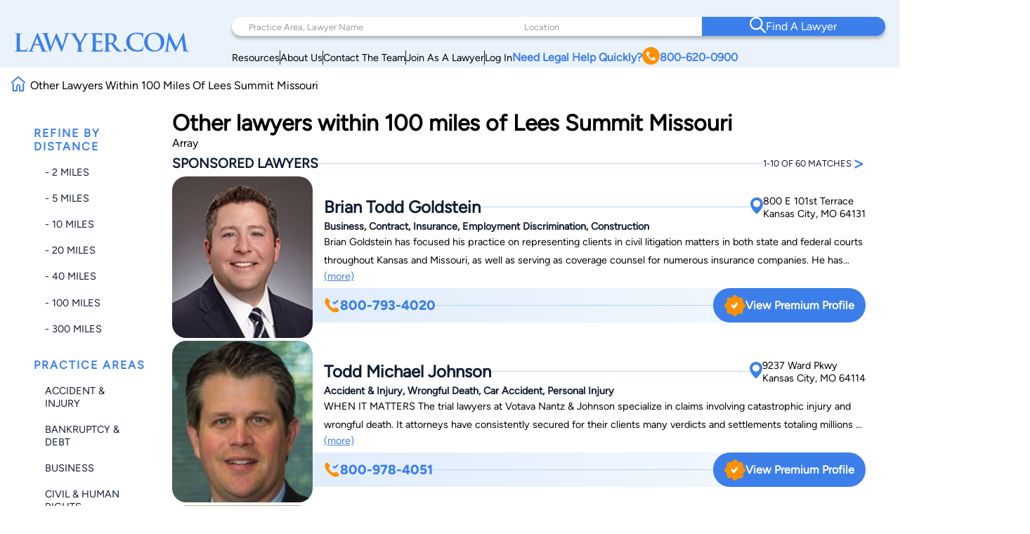

--- FILE ---
content_type: text/html; charset=UTF-8
request_url: https://www.lawyer.com/search_lawyer.php?qx=Hoyt&country=US&state=MO&ml=100&lc=Lees+Summit&sb=distance&cat=960000
body_size: 136103
content:
<!DOCTYPE html>
<html lang="en">

<head>
    <meta charset="utf-8">
    <meta http-equiv="x-ua-compatible" content="ie=edge">
            <meta name="robots" content="noindex, follow">
    
    <!-- Canonical Link -->
    <link rel="canonical" href="https://www.lawyer.com/search_lawyer.php"> 
    <link rel="icon" href="/img/assets/favicon.svg" type="image/svg+xml">
    <link rel="apple-touch-icon" sizes="180x180" href="/img/assets/favicon.svg">
    <link rel="icon" type="image/png" sizes="32x32" href="/img/assets/favicon.svg">
    <link rel="icon" type="image/png" sizes="16x16" href="/img/assets/favicon.svg">
    <title>Other  lawyers within 100 miles of Lees Summit Missouri</title>
    <meta name="viewport" content="width=device-width, initial-scale=1, maximum-scale=1, user-scalable=no">
    <meta name="description" content="Other  lawyers within 100 miles of Lees Summit Missouri" />
    <meta name="keywords" content="Other,lawyers,within,100,miles,of,Lees,Summit,Missouri" />
    <meta name="referrer" content="origin" />
    <meta name="copyright" content="Copyright 2008-2026, Lawyer.com" />
    <!-- Google Tag Manager -->
        <script>(function(w,d,s,l,i){w[l]=w[l]||[];w[l].push({'gtm.start':
        new Date().getTime(),event:'gtm.js'});var f=d.getElementsByTagName(s)[0],
        j=d.createElement(s),dl=l!='dataLayer'?'&l='+l:'';j.async=true;j.src=
        'https://www.googletagmanager.com/gtm.js?id='+i+dl;f.parentNode.insertBefore(j,f);
        })(window,document,'script','dataLayer','GTM-PJSDSKMX');</script>
    <!-- End Google Tag Manager -->
    <link rel="stylesheet" href="/rebrand/twocol.css" />
            <meta name="google-site-verification" content="2_qGwhCPikNxlx8TLXVN9wgHtpk4IfQjXbWYVChPJWI" />
    <meta name="msvalidate.01" content="A8BA1FF778E7168D631A06B994163291" />
        <!-- <link rel="stylesheet" href="/css/shell.css" /> -->
                <script src="https://www.google.com/recaptcha/api.js?render=6LeCCcUqAAAAAJmQ_DbXR_ln5TRz0TwyvrSF5ROA"></script>
    </head>

<body id="simplehomepage">
    <!-- Google Tag Manager (noscript) -->
    <noscript><iframe src="https://www.googletagmanager.com/ns.html?id=GTM-PJSDSKMX"
            height="0" width="0" style="display:none;visibility:hidden"></iframe></noscript>
    <!-- End Google Tag Manager (noscript) -->
    <div id="page-wrapper" class="page-wrapper">

        
<header>
    <div class="logo-container">
        <div class="logo">
            <a href="/">
                <img src="/img/assets/newlogo.svg" alt="Lawyer Logo">
            </a>
        </div>
    </div>
    <nav>
        <!-- Desktop Navigation -->
        <div class="nav container">
            <div class="nav-items">
                <div class="nav-search">
                    <div class="search-pa-container input-text-box">
                        <input type="text" placeholder="Practice Area, Lawyer Name">
                        <div class="search-result" id="pares-container">
                            <div id="pares">
                                <h6>Practice Area</h6>
                            </div>
                            <div id="lawyerres">
                                <h6>Lawyers and Firms</h6>
                            </div>
                        </div>
                    </div>
                    <div class="search-location-container input-text-box">
                        <input type="text" placeholder="Location">
                        <div class="search-result" id="locres-container">
                            <div id="locres">
                                <h6>Location</h6>
                            </div>
                        </div>
                    </div>
                    <div class="search-button-container">
                        <button id="nav-adv-search"><span class="logo"><img src="/img/assets/search.svg" alt="Search Button"></span><span>Find A Lawyer<span></button>
                    </div>
                </div>
                <div class="nav-links">
                    <div class="container">
                        <div class="link" id="link5">
                            <p><a href="/vw/resource.php">Resources</a></p>
                        </div>
                        <div class="line"></div>
                        <div class="link" id="link4">
                            <p><a href="https://services.lawyer.com/about" rel="noreferrer nofollow" target="_blank">About Us</a></p>
                        </div>
                        <div class="line"></div>
                        <div class="link" id="link3">
                            <p><a href="https://services.lawyer.com/contact" rel="noreferrer nofollow" target="_blank">Contact The Team</a></p>
                        </div>
                        <div class="line"></div>
                        <div class="link" id="link1">
                            <p><a href="https://services.lawyer.com/" rel="noreferrer nofollow" target="_blank">Join As A Lawyer</a></p>
                        </div>
                        <div class="line"></div>
                        <div class="link" id="link0">
                            <p><a href="/vw/login_normal.php">Log In</a></p>
                        </div>
                        <div class="link" id="link2">
                            <p>
                                <a href="tel:+1800-620-0900">Need Legal Help Quickly?
                                    <span class="phone-logo">
                                        <img src="/img/assets/phone.svg" alt="Phone Call" width="25px" height="25px">
                                    </span>800-620-0900
                                </a>
                            </p>
                        </div>
                    </div>
                </div>
            </div>
        </div>
        <!-- Mobile Navigation -->
        <div class="mobile-nav container">
            <div class="mobile-links">
                <div class="hamburger">
                    <svg width="26" height="26" viewBox="0 0 26 26" xmlns="http://www.w3.org/2000/svg" class="hamburger-icon">
                        <g class="hamburger-lines">
                            <path class="line top" d="M-1.5271 5.65784H26" stroke="#F3F8FE" stroke-width="2.5" stroke-linecap="round" />
                            <path class="line middle" d="M6.5271 13.0009H26" stroke="#F3F8FE" stroke-width="2.5" stroke-linecap="round" />
                            <path class="line bottom" d="M-2.5271 20.3437H26" stroke="#F3F8FE" stroke-width="2.5" stroke-linecap="round" />
                        </g>
                    </svg>
                </div>
                <div class="links">
                    <div class="logo">
                        <a href="/">
                            <img src="/img/assets/newlogowhite.svg" alt="Lawyer Logo">
                        </a>
                    </div>
                    <div class="upper-links">
                        <h1 id="mobile-phone-num">
                            <a href="tel:1-800-620-0900">800-620-0900</a>
                        </h1>
                        <h1 class="mobile-link">
                            <a href="/vw/resource.php">Resources</a>
                        </h1>
                        <h1 class="mobile-link">
                            <a href="/lawyers-by-state.php">Search By State</a>                       
                        </h1>
                        <h1 class="mobile-link">
                            <a href="/lawyers-by-practice-areas.php">Search By Practice Area</a>
                        </h1>
                    </div>
                    <div class="link-divider"></div>
                    <div class="lower-links">
                        <h1 class="mobile-link">
                            <a href="https://services.lawyer.com/" target="_blank">Lawyer Services</a>
                        </h1>
                        <h1 class="mobile-link">
                            <a href="/vw/login_normal.php">Log In</a>
                        </h1>
                        <h1 class="mobile-link">
                            <a href="https://services.lawyer.com/about" rel="noreferrer nofollow" target="_blank">About Us</a>
                        </h1>
                        <h1 class="mobile-link">
                            <a href="https://services.lawyer.com/contact" rel="noreferrer nofollow" target="_blank">Contact The Team</a>
                        </h1>
                    </div>
                </div>
            </div>
        </div>
    </nav>
</header>
<!-- Mobile Referral Form -->

<style>
    @font-face {
        font-family: 'Figtree';
        src: url('/rebrand/fonts/Figtree-Regular.ttf') format('truetype');
        font-weight: normal;
        font-style: normal;
    }

    @font-face {
        font-family: 'Figtree-Italic';
        src: url('/rebrand/fonts/Figtree-Italic.ttf') format('truetype');
        font-weight: normal;
        font-style: italic;
    }

    @font-face {
        font-family: 'Figtree-Black';
        src: url('/rebrand/fonts/Figtree-Black.ttf') format('truetype');
        font-weight: normal;
        font-style: normal;
    }

    @font-face {
        font-family: 'Figtree-BlackItalic';
        src: url('/rebrand/fonts/Figtree-BlackItalic.ttf') format('truetype');
        font-weight: normal;
        font-style: italic;
    }

    @font-face {
        font-family: 'Figtree-Bold';
        src: url('/rebrand/fonts/Figtree-Bold.ttf') format('truetype');
        font-weight: bold;
        font-style: normal;
    }

    @font-face {
        font-family: 'Figtree-BoldItalic';
        src: url('/rebrand/fonts/Figtree-BoldItalic.ttf') format('truetype');
        font-weight: bold;
        font-style: italic;
    }

    @font-face {
        font-family: 'Figtree-ExtraBold';
        src: url('/rebrand/fonts/Figtree-ExtraBold.ttf') format('truetype');
        font-weight: 800;
        font-style: normal;
    }

    @font-face {
        font-family: 'Figtree-ExtraBoldItalic';
        src: url('/rebrand/fonts/Figtree-ExtraBoldItalic.ttf') format('truetype');
        font-weight: 800;
        font-style: italic;
    }

    @font-face {
        font-family: 'Figtree-Light';
        src: url('/rebrand/fonts/Figtree-Light.ttf') format('truetype');
        font-weight: lighter;
        font-style: normal;
    }

    @font-face {
        font-family: 'Figtree-LightItalic';
        src: url('/rebrand/fonts/Figtree-LightItalic.ttf') format('truetype');
        font-weight: lighter;
        font-style: italic;
    }

    @font-face {
        font-family: 'Figtree-Medium';
        src: url('/rebrand/fonts/Figtree-Medium.ttf') format('truetype');
        font-weight: medium;
        font-style: normal;
    }

    @font-face {
        font-family: 'Figtree-MediumItalic';
        src: url('/rebrand/fonts/Figtree-MediumItalic.ttf') format('truetype');
        font-weight: medium;
        font-style: italic;
    }

    @font-face {
        font-family: 'Figtree-SemiBold';
        src: url('/rebrand/fonts/Figtree-SemiBold.ttf') format('truetype');
        font-weight: 600;
        font-style: normal;
    }

    @font-face {
        font-family: 'Figtree-SemiBoldItalic';
        src: url('/rebrand/fonts/Figtree-SemiBoldItalic.ttf') format('truetype');
        font-weight: 600;
        font-style: italic;
    }

    :root {
        --border-radius: 40px;
    }

    body {
        margin: 0;
    }

    header {
        background-color: #EAF2FB;
        display: grid;
        grid-template-columns: 1fr 3fr;
        padding: 16px 35px 16px 35px;
        font-family: 'Figtree', sans-serif;
        position: sticky;
        top: 0;
        z-index: 100;
        transition: box-shadow 0.3s ease;
    }

    a {
        text-decoration: none;
        color: inherit;
    }

    .bold {
        font-weight: 800;
    }

    .logo-container {
        display: flex;
        align-items: center;
        justify-content: flex-start;
    }

    .logo {
        display: block;
    }

    .logo a {
        display: flex;
        align-items: center;
        height: 100%;
    }
    .logo-container .logo img {
        width: 250px;
    }

    .logo-text h1 {
        position: relative;
        line-height: 42px;
        letter-spacing: 1px;
        font-size: 36px;
        color: #3C7FEB;
        font-family: 'Figtree-Light';
        margin: 0;
    }

    .logo-text h1 .orange-underline {
        position: absolute;
        bottom: -15px;
        left: 0;
    }

    .nav {
        width: 800px;
        margin-left: auto;
    }

    .nav-items {
        display: flex;
        flex-direction: column;
    }

    .nav-search {
        display: grid;
        grid-template-columns: 1.5fr 1fr 1fr;
        background-color: white;
        padding-left: 2rem;
        border-radius: var(--border-radius);
        box-shadow: 0px 4px 4px rgba(0, 0, 0, 0.25);
    }

    .nav-search .input-text-box {
        padding-block: 1.7rem;
        position: relative;
    }

    .nav-search .input-text-box input {
        height: 100%;
        border: none;
        outline: none;
        padding: 0 0.5rem;
        font-size: 1rem;
        font-family: 'Figtree', sans-serif;
    }

    .nav-search .input-text-box input::placeholder {
        color: rgba(16, 29, 50, 0.43);
        font-family: 'Figtree', sans-serif;
        font-size: 0.8rem;
        font-weight: 300;
    }

    .nav-search .input-text-box input:focus {
        outline: none;
        border-bottom: 2px solid #3C7FEB;
    }

    .nav-search .input-text-box input:active {
        outline: none;
    }

    .nav-search button {
        width: 100%;
        height: 100%;
        border-radius: 0 var(--border-radius) var(--border-radius) 0;
        border: none;
        background-color: #3C7FEB;
        color: white;
        display: flex;
        align-items: center;
        justify-content: center;
        flex-direction: row;
        gap: 1rem;
        font-family: 'Figtree-Medium', sans-serif;
        font-size: 1.2rem;
        font-weight: 500;
        transition: background-color 0.3s ease;
    }

    .nav-search button:hover {
        cursor: pointer;
        background-color: #101D32;
    }

    .mobile-nav {
        display: none;
    }

    .mobile-nav .mobile-links .links {
        display: none;
    }

    .nav-links {
        margin-right: 2rem;
        margin-top: 0.5rem;
    }

    .nav-links .container {
        display: flex;
        flex-direction: row;
        justify-content: right;
        align-items: center;
        gap: 2rem;
        margin-top: 0.5rem;
    }

    .nav-links .container .link {
        white-space: nowrap;
        font-size: 0.9rem;
    }

    .nav-links .container .line {
        width: 1px;
        height: 20px;
        background-color: #101D32;
    }

    .nav-links .container #link2 {
        color: #3C7FEB;
        font-weight: 700;
    }

    .nav-links .container #link2 a {
        display: flex;
        flex-direction: row;
        align-items: center;
        gap: 0.3rem;
    }

    .nav-links .container #link2 a img {
        filter: brightness(0) saturate(100%) invert(56%) sepia(70%) saturate(2384%) hue-rotate(1deg) brightness(105%) contrast(106%);
    }

    .nav .links a {
        color: #101D32;
        font-weight: 500;
        font-size: 1.2rem;
        line-height: 20px;
    }

    .cta .phone.container {
        display: flex;
        align-items: center;
        gap: 12px;
    }

    .cta .phone.container .phone-text a {
        font-weight: 900;
        font-size: 1.4rem;
        line-height: 20px;
        color: #3C7FEB;
    }

    .cta .form.container #help-btn {
        background-color: #3C7FEB;
        color: #FFFFFF;
        font-weight: 500;
        font-size: 1.2rem;
        line-height: 20px;
        padding: 12px 40px;
        border-radius: 30px;
        border: none;
        cursor: pointer;
    }

    .cta .form.container #help-btn:hover {
        background-color: #101D32;
    }

    .cta .form.container #help-btn:active {
        box-shadow: 0px 9px 6px 3px #000 inset;
    }

    .input-text-box .search-result {
        display: none;
        position: absolute;
        top: 100%;
        background: #FFFFFF;
        border-radius: 0 20px 20px 20px;
        box-shadow: 0px 10px 15px 0px rgba(0, 0, 0, 0.07);
        height: 250px;
        overflow-y: auto;
        z-index: 5;
        padding: 0.5rem 0.5rem 1rem 1rem;
        scrollbar-width: thin;
        scrollbar-color: #3C7FEB #FFFFFF;
        scroll-behavior: smooth;
        /* Remove arrow buttons */
        scrollbar-arrow-color: white;
    }

    .input-text-box .search-result h6 {
        font-weight: 800;
        font-size: 1.2rem;
        line-height: 20px;
        color: #101D32;
        margin: 0 0 0.5rem 0;
    }

    .input-text-box .search-result#pares-container {
        left: -32px;
        right: 0;
        width: 310px;
    }

    .input-text-box .search-result#locres-container {
        left: -10px;
        right: 0;
        width: 227px;
    }

    .input-text-box .search-result .search-item {
        display: flex;
        flex-direction: row;
        align-items: center;
        gap: 0.5rem;
        padding: 8px;
        border-radius: 8px;
        transition: transform 0.2s ease, background-color 0.2s ease;
    }

    .input-text-box .search-result .search-item:hover {
        cursor: pointer;
        background-color: rgba(0, 0, 0, 0.05);
        /* Light gray background */
        transform: scale(1.02);
        /* Slight scaling effect */
    }

    .input-text-box .search-result .search-item:hover img {
        transform: scale(1.1);
        /* Slightly enlarge images */
        transition: transform 0.2s ease-in-out;
    }

    .input-text-box .search-result .search-item.lawfirm {
        margin-bottom: 1rem;
    }

    .input-text-box .search-result .search-item.lawfirm .prem-badge {
        width: fit-content;
        padding: 0.2rem 0.5rem;
        border-radius: 20px;
        position: relative;
    }

    .input-text-box .search-result .search-item.lawfirm .prem-badge img {
        width: 20px;
        height: 20px;
    }

    .input-text-box .search-result .search-item.lawfirm .prem-badge:hover::after {
        content: "Premium Member";
        position: absolute;
        bottom: -6px;
        right: -28px;
        transform: translateX(-50%);
        background-color: #101D32;
        color: white;
        padding: 5px 10px;
        border-radius: 4px;
        font-size: 0.8rem;
        white-space: nowrap;
        margin-bottom: 8px;
        opacity: 0.7;
        pointer-events: none;
        z-index: 100;
    }

    .input-text-box .search-result .search-item.lawfirm>div {
        display: flex;
        flex-direction: column;
        width: 100%;
    }

    .input-text-box .search-result .search-item.lawfirm>div>p {
        margin: 0;
    }

    .input-text-box .search-result .search-item.searchloc {
        flex-direction: column;
        align-items: flex-start;
    }

    .input-text-box .search-result .search-item.practicearea img {
        width: 25px;
        height: 25px;
        object-fit: cover;
        filter: brightness(0) saturate(100%) invert(52%) sepia(99%) saturate(1272%) hue-rotate(360deg) brightness(102%) contrast(105%);
    }

    .input-text-box .search-result .search-item p {
        font-weight: 800;
        font-size: 1rem;
        line-height: 20px;
        color: #3C7FEB;
        margin: 0.5rem 0;
    }

    .input-text-box .search-result .search-item.searchloc p {
        margin: 0;
    }

    .input-text-box .search-result .search-item.searchloc .searchzip {
        font-weight: 500;
        font-size: 0.8rem;
        line-height: 20px;
        color: #56627F;
    }

    .input-text-box .search-result .search-item .lawloc {
        font-weight: 500;
        font-size: 0.8rem;
        color: #56627F;
        margin-left: auto;

    }

    .input-text-box .search-result .search-item.lawfirm img {
        width: 30px;
        height: 30px;
        border-radius: 50%;
        object-fit: cover;
    }

    .mobile-referral-form {
        display: none;
        /* Hidden on desktop by default */
    }

    @media screen and (max-width: 1430px) {

        /* medium screens */
        header {
            padding: 24px 20px 0 20px;
        }

        .nav {
            width: 100%;
        }

        .nav-search {
            padding-left: 1rem;
        }

        .nav-search .input-text-box {
            padding-block: 1.5rem;
        }

        .nav-search .input-text-box input {
            padding: 0 0.5rem;
        }

        .nav-search button {
            font-size: 1rem;
        }

        .nav-links {
            margin-right: 1rem;
        }

        .nav-links .container {
            gap: 1rem;
        }

        .nav-links .container #link2 {
            font-size: 1rem;
        }

        .nav .links a {
            font-size: 1rem;
        }

        .cta .phone.container .phone-text a {
            font-size: 1.2rem;
        }

        .cta .form.container #help-btn {
            font-size: 1rem;
            padding: 10px 30px;
        }

        .input-text-box .search-result#pares-container {
            left: -16px;
        }
    }

    @media screen and (max-width: 1190px) {

        /* Tablets and small screens */
        body {
            overflow-x: clip;
        }
        header {
            grid-template-columns: 1fr 2.5fr;
            padding: 1.5rem 0.5rem;
            align-items: center;
        }

        .logo-container {
            display: flex;
            align-items: center;
        }

        .logo-text {
            left: 23px;
            top: 19px;
        }

        .logo-text h1 {
            font-size: 36px;
            margin: 0;
        }

        .nav {
            display: none;
        }

        /* Hamburger Animation */
        .hamburger {
            cursor: pointer;
            -webkit-tap-highlight-color: transparent;
        }

        .hamburger-icon {
            width: 24px;
            height: 24px;
            transition: transform 0.3s ease;
        }

        .hamburger-lines .line {
            transition: all 0.3s ease;
            transform-origin: center;
        }

        /* When menu is active, rotate the icon slightly */
        .mobile-links.active .hamburger-icon {
            transform: rotate(180deg);
            overflow: initial;
        }

        /* Transform top line to form half of the X */
        .mobile-links.active .line.top {
            transform: translate(0, 7px) rotate(45deg);
        }

        /* Hide middle line */
        .mobile-links.active .line.middle {
            opacity: 0;
        }

        /* Transform bottom line to form other half of the X */
        .mobile-links.active .line.bottom {
            transform: translate(0, -5px) rotate(-45deg);
        }

        .mobile-nav {
            display: block;
        }

        .mobile-nav .mobile-links {
            background: #3C7FEB;
            padding: 0.5rem;
            border-radius: 10px;
            position: relative;
            width: 42px;
            height: 42px;
            margin-left: auto;
            cursor: pointer;
            display: grid;
            place-items: center;
        }

        .mobile-nav .mobile-links .hamburger {
            justify-content: end;
            position: relative;
            z-index: 2001;
            height: 26px;
            width: 26px;
        }

        .mobile-nav .mobile-links .hamburger:hover {
            cursor: pointer;
        }

        .mobile-nav .mobile-links .links {
            position: absolute;
            width: 80vw;
            height: 100vh;
            background: #3C7FEB;
            display: flex;
            flex-direction: column;
            align-items: center;
            z-index: 2000;
            visibility: hidden;
            /* Set the origin to the top right corner to scale from there */
            transform-origin: top right;
            top: 0;
            right: 1px;
        }

        /* Dropdown Animation */
        .mobile-nav .mobile-links .links.inactive {
            top: 0;
            right: 0;
            animation: navScaleDown 0.5s ease-in-out forwards;
        }

        .mobile-nav .mobile-links .links.active {
            top: -31px;
            right: -15px;
            animation: navScaleUp 0.5s ease-in-out forwards;
        }

        @keyframes navScaleDown {
            0% {
                opacity: 1;
                transform: scale(1);
                visibility: visible;
            }

            100% {
                opacity: 0;
                transform: scale(0);
                visibility: hidden;
            }
        }

        @keyframes navScaleUp {
            0% {
                opacity: 0;
                transform: scale(0);
                visibility: visible;
            }

            100% {
                opacity: 1;
                transform: scale(1);
                visibility: visible;
            }
        }

        .mobile-nav .mobile-links .links>div {
            width: 90%;
        }

        .mobile-nav .mobile-links .links .upper-links {
            margin-top: 2rem;
        }

        .mobile-nav .mobile-links .links .upper-links #mobile-phone-num {
            text-align: center;
            background: #FF9000;
            padding: 5px 15px;
            border-radius: 25px;
            width: 100%;
        }

        .mobile-nav .mobile-links .links .upper-links #mobile-phone-num a {
            text-decoration: none;
            color: #FFFFFF;
        }

        .mobile-nav .mobile-links .links .upper-links,
        .mobile-nav .mobile-links .links .lower-links {
            display: flex;
            flex-direction: column;
            align-items: flex-start;
            gap: 1rem;
        }

        .mobile-nav .mobile-links .links h1 {
            font-size: 1.5rem;
            font-weight: 100;
            color: #FFFFFF;
            font-family: 'Figtree-Light', 'Helvetica', sans-serif;
        }

        .mobile-nav .mobile-links .links .link-divider {
            width: 90%;
            height: 1px;
            background: #FFFFFF;
            margin: 10px auto;
        }

        .mobile-nav .mobile-links .links .logo {
            padding-top: 2.2rem;
        }

        .mobile-nav .mobile-links .links .logo img {
            filter: brightness(0) saturate(100%) invert(100%) sepia(0%) saturate(7500%) hue-rotate(11deg) brightness(120%) contrast(91%);
            width: 200px;
        }

        .mobile-loading-container {
            display: flex;
            justify-content: center;
            align-items: center;
            position: absolute;
            top: 50%;
            left: 50%;
            transform: translate(-50%, -50%);
            z-index: 9999;
        }

        .mobile-loading-container.hidden {
            display: none;
        }

        .mobile-loading-container div {
            width: 10px;
            height: 10px;
            background-color: #3C7FEB;
            border-radius: 50%;
            margin: 0 5px;
            animation: bounce 1.5s infinite ease-in-out;
        }

        .mobile-loading-container div:nth-child(1) {
            animation-delay: 0s;
        }

        .mobile-loading-container div:nth-child(2) {
            animation-delay: 0.2s;
        }

        .mobile-loading-container div:nth-child(3) {
            animation-delay: 0.4s;
        }

        @keyframes bounce {

            0%,
            80%,
            100% {
                transform: scale(0);
            }

            40% {
                transform: scale(1);
            }
        }

        .mobile-additional-questions-container {
            background: #F5F9FE;
            padding: 15px;
        }

        .mobile-additional-questions-container.hidden {
            display: none;
        }

        .mobile-progress-bar {
            background-color: rgba(235, 235, 235, 0.5);
            border-radius: 15px;
            height: 8px;
            overflow: hidden;
            position: relative;
            box-shadow: inset 0 1px 3px rgba(0, 0, 0, 0.1);
            margin-bottom: 10px;
        }

        .mobile-progress {
            background: linear-gradient(90deg, #3C7FEB 0%, #5A9DFF 100%);
            border-radius: 15px;
            height: 100%;
            width: 0%;
            transition: width 0.5s ease-in-out;
        }

        .mobile-question-counter {
            display: flex;
            justify-content: space-between;
            align-items: center;
            margin-bottom: 8px;
            font-size: 14px;
        }

        .mobile-question-counter .mobile-current {
            color: #3C7FEB;
        }

        .mobile-question-counter .mobile-total {
            color: #9E9E9E;
        }

        #mobile-additional-question {
            font-size: 16px;
            margin-bottom: 15px;
            color: #333;
        }

        #mobile-additional-answer {
            width: 100%;
            padding: 10px;
            border: 1px solid #ddd;
            border-radius: 5px;
            margin-bottom: 15px;
            font-family: inherit;
        }

        #mobile-additional-question-submit {
            background-color: #3C7FEB;
            color: white;
            border: none;
            padding: 10px 20px;
            border-radius: 5px;
            cursor: pointer;
            font-weight: 600;
            transition: background-color 0.2s;
            width: 100%;
        }

        #mobile-additional-question-submit:hover {
            background-color: #2A6CD9;
        }
    }

    @media screen and (max-width: 768px) {

        /* Mobile */
        .logo-container .logo img {
            width: 200px;
        }
        .mobile-referral-form {
            display: block;
            position: sticky;
            top: 0;
            z-index: 101;
            width: 100%;
            background: white;
            box-shadow: 0 2px 10px rgba(0, 0, 0, 0.1);
            padding: 0;
            margin-bottom: 1rem;
        }

        .call-cta-banner {
            visibility: hidden;
            opacity: 0;
            max-height: 0;
            transform: translateY(-20px);
            /* Start slightly above */
            transition:
                opacity 0.4s ease-in-out,
                max-height 0.4s ease-in-out,
                transform 0.4s ease-in-out,
                visibility 0s 0.4s;
            will-change: opacity, max-height, transform;
            /* Performance hint */
            overflow: hidden;
        }

        .call-cta-banner.open {
            visibility: visible;
            opacity: 1;
            max-height: 60px;
            transform: translateY(0);
            /* End at normal position */
            transition:
                opacity 0.4s ease-in-out,
                max-height 0.4s ease-in-out,
                transform 0.4s ease-in-out,
                visibility 0s;
        }


        .call-cta-banner a>div {
            text-decoration: none;
            background-color: #3C7FEB;
            color: white;
            text-align: center;
            text-transform: uppercase;
            letter-spacing: 0.2ch;
            padding: 0.5rem 0;
            font-size: 1.8rem;
        }

        #mobile-ref-form {
            padding: 1rem;
        }

        #mobile-ref-dropdown-btn {
            display: flex;
            justify-content: space-between;
            align-items: center;
            padding: 15px;
            cursor: pointer;
            background: #EAF2FB;
            box-shadow: 0px 7px 7px 0px rgba(0, 0, 0, 0.1);
            border-radius: 0 0 10px 10px;
        }

        #mobile-ref-dropdown-btn h6 {
            margin: 0;
            font-family: 'Figtree', sans-serif;
            font-size: 0.9rem;
            font-weight: 400;
            color: #3C7FEB;
            letter-spacing: 1px;
        }

        #mobile-ref-dropdown-btn h6.call-cta {
            opacity: 1;
            transform: translateY(0);
            transition:
                opacity 0.3s ease-in-out,
                transform 0.3s ease-in-out,
                visibility 0s;
            will-change: opacity, transform;
            margin: 0.1rem 0;
            text-decoration: underline;
            text-transform: uppercase;
        }

        #mobile-ref-dropdown-btn h6.call-cta.open {
            opacity: 0;
            transform: translateY(10px);
            /* Slide down slightly as it fades */
            visibility: hidden;
            transition:
                opacity 0.3s ease-in-out,
                transform 0.3s ease-in-out,
                visibility 0s 0.3s;
        }

        #mobile-ref-dropdown-btn h2 {
            margin: 0;
            font-family: 'Figtree', sans-serif;
            font-weight: 400;
            font-size: 1.8rem;
            color: #3C7FEB;
        }


        #mobile-ref-dropdown-btn div:first-child {
            display: flex;
            flex-direction: column;
        }

        #mobile-ref-dropdown-btn img {
            transition: transform 0.4s cubic-bezier(0.34, 1.56, 0.64, 1);
            /* Bouncy effect */
            will-change: transform;
        }

        #mobile-ref-form-container {
            max-height: 0;
            overflow: hidden;
            transition: max-height 0.5s cubic-bezier(0.33, 1, 0.68, 1);
            /* Custom easing */
            will-change: max-height;
            background: #F5F9FE;
        }

        /* Open state */
        .mobile-referral-form.open #mobile-ref-dropdown-btn img {
            transform: rotate(-180deg);
        }

        .mobile-referral-form.open #mobile-ref-form-container {
            max-height: 100vh;
            height: 100%;
            /* Large enough to contain the form */
            border-top: 1px solid #EAF2FB;
        }

        /* Form group styling */
        .mobile-ref-form-grp {
            display: flex;
            padding: 10px 15px;
            align-items: flex-start;
            background-color: white;
            box-shadow: 0 2px 10px rgba(0, 0, 0, 0.1);
            border-radius: 10px;
            margin-block: 0.5rem;
        }

        .mobile-ref-form-grp:focus-within img {
            filter: brightness(0) saturate(100%) invert(55%) sepia(33%) saturate(2827%) hue-rotate(2deg) brightness(105%) contrast(106%);
        }

        .mobile-ref-form-label {
            padding: 10px 15px 10px 0;
        }

        .mobile-ref-form-label img {
            width: 24px;
            height: 24px;
            opacity: 1;
            transition: opacity 0.3s ease;
        }

        .mobile-ref-form-input {
            flex-grow: 1;
        }

        .mobile-ref-form-input input,
        .mobile-ref-form-input textarea {
            width: 100%;
            border: none;
            background: transparent;
            padding: 10px 0;
            font-family: 'Figtree', sans-serif;
            font-size: 1rem;
            resize: none;
        }

        .mobile-ref-form-input textarea {
            height: 100px;
        }

        .mobile-ref-form-input input:focus,
        .mobile-ref-form-input textarea:focus {
            outline: none;
        }

        /* When input is focused, make the icon more visible */
        .mobile-ref-form-input input:focus+.mobile-ref-form-label img,
        .mobile-ref-form-input textarea:focus+.mobile-ref-form-label img {
            opacity: 1;
        }

        .mobile-ref-form-btn:last-child {
            border-bottom: none;
            padding: 15px;
            justify-content: center;
        }

        .mobile-ref-form-btn button {
            background: #101D32;
            color: white;
            border: none;
            border-radius: 10px;
            padding: 12px 30px;
            font-family: 'Figtree-Medium', sans-serif;
            font-size: 1rem;
            width: 100%;
            cursor: pointer;
            transition: background-color 0.3s ease;
        }

        .mobile-ref-form-btn button:hover {
            background-color: #2868D9;
        }

        #mobile-ref-form-tos {
            padding: 0 15px;
            font-size: 0.8rem;
            color: #88A2BF;
            text-align: center;
            width: 90%;
            margin: 10px auto;
        }

        #mobile-ref-form-tos p {
            margin: 0;
        }
    }
</style>
<script>
    const header = document.querySelector('header');
    const searchContainer = document.querySelector('.nav-search');
    const searchResultsPA = document.getElementById('pares-container');
    const searchResultsLoc = document.getElementById('locres-container');
    const searchInputPA = document.querySelector('.search-pa-container input');
    const searchInputLoc = document.querySelector('.search-location-container input');
    const callCTA = document.querySelector('.call-cta');
    const callCTABanner = document.querySelector('.call-cta-banner');
    const mobileHamburgerContainer = document.querySelector('.mobile-nav .mobile-links');
    const mobileHamburger = document.querySelector('.mobile-nav .mobile-links .hamburger');
    const mobileLinks = document.querySelector('.mobile-nav .mobile-links .links');
    const mobileRefButton = document.getElementById('mobile-ref-dropdown-btn');
    const mobileRefForm = document.querySelector('.mobile-referral-form');
    async function verifyCaptcha(token) {
        const response = await fetch('/rebrand/ref-captcha.php', {
            method: 'POST',
            headers: {
                'Content-Type': 'application/json'
            },
            body: JSON.stringify({
                "g-recaptcha-response": token
            })
        });
        const data = await response.json();
        return data;
    }

    async function getNextQuestion(formData, rid, previousQuestions) {
        const response = await fetch('/rebrand/ref-step-two.php', {
            method: 'POST',
            headers: {
                'Content-Type': 'application/json'
            },
            body: JSON.stringify({
                "name": formData.name,
                "email": formData.email,
                "phone": formData.phone,
                "address": formData.address,
                "caseInfo": formData.caseInfo,
                "source": formData.source,
                "referrer": formData.referrer,
                "rid": rid,
                "askedQuestions": previousQuestions
            })
        });
        const data = await response.json();
        return data;
    }
    document.addEventListener('DOMContentLoaded', function() {

        const alphabetMainContainer = document.querySelectorAll('.alphabetpicker-container');
        if (mobileRefButton) {
            mobileRefButton.addEventListener('click', function() {
                // Manage classes with better timing
                if (mobileRefForm.classList.contains('open')) {
                    // Closing the form
                    callCTA.classList.remove('open');
                    callCTABanner.classList.remove('open');

                    // Small delay before closing the form
                    setTimeout(() => {
                        mobileRefForm.classList.remove('open');
                        mobileRefButton.classList.remove('open');
                    }, 50);
                } else {
                    // Opening the form
                    mobileRefForm.classList.add('open');
                    mobileRefButton.classList.add('open');

                    // Slight delay for banner animation
                    setTimeout(() => {
                        callCTABanner.classList.add('open');
                        callCTA.classList.add('open');
                    }, 200);
                }
            });
        }

        const formInputs = document.querySelectorAll('#mobile-ref-form input, #mobile-ref-form textarea');
        formInputs.forEach(input => {
            input.addEventListener('focus', function() {
                this.closest('.mobile-ref-form-grp').classList.add('focused');

            });

            input.addEventListener('blur', function() {
                this.closest('.mobile-ref-form-grp').classList.remove('focused');
            });
        });
        document.addEventListener('scroll', function() {
            if (window.scrollY > 100) {
                header.style.boxShadow = '0px 4px 13px 4px #b0b0b0';
            } else {
                header.style.boxShadow = 'none';
            }
        });
        mobileHamburger.addEventListener('click', function() {
            mobileHamburgerContainer.classList.toggle('active');
            console.log('Hamburger clicked');
            console.log(alphabetMainContainer);
            // close the mobile menu if it's open
            if (mobileLinks.classList.contains('active')) {
                mobileLinks.classList.add('inactive');
                mobileLinks.classList.remove('active');
                alphabetMainContainer.forEach(container => { // show the alphabet selector
                    container.style.display = 'block';
                });
                setTimeout(() => {
                    mobileRefForm.style.position = 'sticky';
                }, 500);
                // allow scrolling
                document.body.style.overflow = 'auto';
            } else { // open the mobile menu
                mobileLinks.classList.add('active');
                mobileLinks.classList.remove('inactive');
                setTimeout(() => {
                    alphabetMainContainer.forEach(container => { // hide the alphabet selector since it appears on top due to its position
                        container.style.display = 'none';
                    });
                    mobileRefForm.style.position = 'static'; // Change to static when menu is open for z index
                }, 100);
                // prevent scrolling
                document.body.style.overflow = 'hidden';
            }
        });

        // Add click event listener to body to close mobile menu when clicking outside
        document.addEventListener('click', function(event) {
            // Only execute if menu is open
            if (mobileLinks.classList.contains('active')) {
                // Calculate if click was outside the menu (in the 20vw empty space)
                const clickX = event.clientX;
                const viewportWidth = window.innerWidth;

                // Check if click was outside the menu area (80vw from right)
                if (clickX < (viewportWidth * 0.2)) {
                    // Close the mobile menu
                    mobileHamburgerContainer.classList.remove('active');
                    mobileLinks.classList.add('inactive');
                    mobileLinks.classList.remove('active');

                    // Show alphabet selector
                    alphabetMainContainer.forEach(container => {
                        container.style.display = 'block';
                    });

                    // Reset position and scrolling
                    setTimeout(() => {
                        mobileRefForm.style.position = 'sticky';
                    }, 500);
                    document.body.style.overflow = 'auto';
                }
            }
        });
        // Get DOM elements for mobile form
        const mobileReferralForm = document.getElementById('mobile-ref-form') ?? null;
        const mobileFormContainer = document.getElementById('mobile-ref-form-container') ?? null;
        const mobileTOS = document.getElementById('mobile-ref-form-tos') ?? null;

        // Variables for tracking AI question sequence
        let mobileFirstQuestion = '';
        let mobilePreviousQuestions = [];
        let mobileAskedQuestionsCount = 0;
        let mobileFormData = {};
        let mobileRid = 0;

        // Create AI questions container elements
        const createMobileAIQuestionsElements = () => {
            // Create loading container if it doesn't exist
            if (!document.querySelector('.mobile-loading-container')) {
                const loadingContainer = document.createElement('div');
                loadingContainer.className = 'mobile-loading-container hidden';
                loadingContainer.innerHTML = '<div></div><div></div><div></div>';
                if (document.querySelector('.mobile-referral-form')) {
                    document.querySelector('.mobile-referral-form').appendChild(loadingContainer);
                }
            }

            // Create questions container
            const questionsContainer = document.createElement('div');
            questionsContainer.className = 'mobile-additional-questions-container hidden';
            questionsContainer.innerHTML = `
            <div class="mobile-additional-questions-progress">
                <div class="mobile-progress-bar">
                    <div class="mobile-progress"></div>
                </div>
            </div>
            <div class="mobile-additional-questions">
                <h6 id="mobile-additional-question"></h6>
            </div>
            <div class="mobile-additional-answer-container">
                <textarea id="mobile-additional-answer" name="mobile-additional-answer" autocomplete="off" rows="4" cols="50" placeholder="Answer here"></textarea>
            </div>
            <div class="mobile-additional-question-submit-container">
                <button id="mobile-additional-question-submit">Next</button>
            </div>
        `;

            // Append to the mobile referral form
            if (mobileFormContainer) {
                mobileFormContainer.appendChild(questionsContainer);
            }
            return {
                loadingContainer: document.querySelector('.mobile-loading-container'),
                questionsContainer: questionsContainer,
                questionHeader: questionsContainer.querySelector('#mobile-additional-question'),
                answerInput: questionsContainer.querySelector('#mobile-additional-answer'),
                nextButton: questionsContainer.querySelector('#mobile-additional-question-submit')
            };
        };

        // Create the elements
        const mobileElements = createMobileAIQuestionsElements();

        // Update progress bar function for mobile
        function updateMobileProgressBar(questionNumber) {
            const maxQuestions = 7;
            const progress = document.querySelector('.mobile-progress');
            if (!progress) return;

            const progressPercentage = ((questionNumber) / maxQuestions) * 100;
            progress.style.width = `${progressPercentage}%`;

            if (!document.querySelector('.mobile-question-counter')) {
                const counterDiv = document.createElement('div');
                counterDiv.className = 'mobile-question-counter';
                counterDiv.innerHTML = `<span class="mobile-current">Question <span id="mobile-current-question">1</span></span> <span class="mobile-total"> / 7</span>`;
                document.querySelector('.mobile-additional-questions-progress').prepend(counterDiv);
            } else {
                document.getElementById('mobile-current-question').textContent = questionNumber + 1;
            }
        }

        // Form submission handler with captcha for mobile
        window.headerRefSubmit = function(e) {
            if (e) e.preventDefault();

            grecaptcha.ready(function() {
                grecaptcha.execute('6LeCCcUqAAAAAJmQ_DbXR_ln5TRz0TwyvrSF5ROA', {
                    action: 'submit'
                }).then(function(token) {
                    // Get form data from mobile form
                    const name = document.getElementById('mobile-name').value;
                    const email = document.getElementById('mobile-email').value;
                    const phone = document.getElementById('mobile-phone').value;
                    const location = document.getElementById('mobile-location').value;
                    const details = document.getElementById('mobile-reason').value;
                    const source = mobileReferralForm.querySelector('input[name="source"]').value;
                    const referrer = mobileReferralForm.querySelector('input[name="referrer"]').value;

                    // Validate form
                    if (!name || !email || !phone || !location || !details) {
                        alert('Please fill out all fields');
                        return;
                    }

                    mobileFormData = {
                        "name": name,
                        "email": email,
                        "phone": phone,
                        "address": location,
                        "caseInfo": details,
                        "source": source,
                        "referrer": referrer
                    };

                    // Verify captcha
                    verifyCaptcha(token).then(data => {
                        if (data.status === 'success') {
                            updateMobileProgressBar(mobileAskedQuestionsCount);

                            // Show loading screen
                            mobileReferralForm.style.filter = 'blur(5px)';
                            mobileReferralForm.style.pointerEvents = 'none';
                            mobileReferralForm.style.opacity = '0.5';
                            mobileTOS.style.opacity = '0.5';
                            mobileElements.loadingContainer.classList.remove('hidden');

                            // Get first question
                            getNextQuestion(mobileFormData, mobileRid, []).then(data => {
                                if (data.status == 'success') {
                                    mobileAskedQuestionsCount++;
                                    updateMobileProgressBar(mobileAskedQuestionsCount);
                                    mobileFirstQuestion = data.question;
                                    mobileElements.questionHeader.innerText = mobileFirstQuestion;
                                    mobileReferralForm.classList.add('hidden');
                                    mobileTOS.classList.add('hidden');
                                    mobileElements.loadingContainer.classList.add('hidden');
                                    mobileElements.questionsContainer.classList.remove('hidden');
                                    mobileRid = data.rid;
                                }
                            });
                        } else {
                            alert('Captcha verification failed. Please try again.');
                        }
                    }).catch(err => {
                        console.error('Error verifying captcha:', err);
                    });
                });
            });
        };

        // Next question button event handler for mobile
        if (mobileElements.nextButton) {
            mobileElements.nextButton.addEventListener('click', () => {
                mobileElements.questionsContainer.style.filter = 'blur(5px)';
                mobileElements.questionsContainer.style.pointerEvents = 'none';
                mobileElements.questionsContainer.style.opacity = '0.5';
                mobileElements.loadingContainer.classList.remove('hidden');

                let answer = mobileElements.answerInput.value;
                if (answer === '') {
                    alert('Please provide an answer');
                    mobileElements.questionsContainer.style.filter = 'none';
                    mobileElements.questionsContainer.style.pointerEvents = 'all';
                    mobileElements.questionsContainer.style.opacity = '1';
                    mobileElements.loadingContainer.classList.add('hidden');
                    return;
                }

                mobilePreviousQuestions.push({
                    question: mobileFirstQuestion,
                    answer: answer
                });

                getNextQuestion(mobileFormData, mobileRid, mobilePreviousQuestions).then(data => {
                    mobileAskedQuestionsCount++;
                    updateMobileProgressBar(mobileAskedQuestionsCount);
                    mobileElements.questionsContainer.style.filter = 'none';
                    mobileElements.questionsContainer.style.pointerEvents = 'all';
                    mobileElements.questionsContainer.style.opacity = '1';
                    mobileElements.loadingContainer.classList.add('hidden');

                    if (data.status == 'success') {
                        let nextQuestion = data.question;
                        mobileFirstQuestion = nextQuestion;
                        mobileElements.questionHeader.innerText = mobileFirstQuestion;
                        mobileElements.answerInput.value = '';
                    } else {
                        if (data.message == "Limit reached for questions") {
                            // No more questions, show success message
                            mobileElements.questionsContainer.innerHTML = '<h3>Thank you for your response</h3>';
                        }
                    }
                });
            });
        }

        // Attach submit event to mobile form button
        if (mobileReferralForm) {
            const mobileSubmitButton = mobileReferralForm.querySelector('button[type="submit"]') ?? null;
            if (mobileSubmitButton) {
                mobileSubmitButton.addEventListener('click', function(e) {
                    e.preventDefault();
                    headerRefSubmit(e);
                });
            }
        }

        const desktopSearchButton = document.getElementById('nav-adv-search') ?? null;
        if (desktopSearchButton) {
            desktopSearchButton.addEventListener('click', function() {
                const paVal = searchInputPA.value;
                const locVal = searchInputLoc.value;
                // trim and replace any special characters such as commas
                const trimmedPAVal = paVal.replace(/[^a-zA-Z0-9 ]/g, '');
                const trimmedLocVal = locVal.replace(/[^a-zA-Z0-9 ]/g, '');

                if (trimmedPAVal.length > 0 && trimmedLocVal.length > 0) {
                    window.location.href = `/search_lawyer.php?qx=${trimmedPAVal}&lc=${trimmedLocVal}`;
                } else {
                    alert('Please fill out both fields');
                }
            });
        }
    });
</script>
<script src="/rebrand/search.js"></script>
        <!-- breadcrumb  -->
        <div class="row">
            <ol class="breadcrumb">
                <li>
                    <a href="/" itemprop="url"><img src="/img/assets/breadcrumbhome.svg" alt="Home"></a>
                </li>
                Other  lawyers within 100 miles of Lees Summit Missouri            </ol>
        </div>
        <main id="main">

<div class="padd-topnav">
  <div class="serv_info white-bg padd-lr1">

    <div class="row">
      <div class="pull-right">
        <div class="three-left">

          <div class="nav-pal">
            <h4>REFINE BY DISTANCE</h4>
            <div id="areaList" class="list-group">
              <ul class="dl">
                <li><a href="/search_lawyer.php?qx=Hoyt&country=US&state=MO&ml=2&lc=Lees+Summit&sb=distance&cat=960000" class="list-group-item v1" >- 2 miles</a></li><li><a href="/search_lawyer.php?qx=Hoyt&country=US&state=MO&ml=5&lc=Lees+Summit&sb=distance&cat=960000" class="list-group-item v1" >- 5 miles</a></li><li><a href="/search_lawyer.php?qx=Hoyt&country=US&state=MO&ml=10&lc=Lees+Summit&sb=distance&cat=960000" class="list-group-item v1" >- 10 miles</a></li><li><a href="/search_lawyer.php?qx=Hoyt&country=US&state=MO&ml=20&lc=Lees+Summit&sb=distance&cat=960000" class="list-group-item v1" >- 20 miles</a></li><li><a href="/search_lawyer.php?qx=Hoyt&country=US&state=MO&ml=40&lc=Lees+Summit&sb=distance&cat=960000" class="list-group-item v1" >- 40 miles</a></li><li><a href="/search_lawyer.php?qx=Hoyt&country=US&state=MO&ml=100&lc=Lees+Summit&sb=distance&cat=960000" class="list-group-item v1" >- 100 miles</a></li><li><a href="/search_lawyer.php?qx=Hoyt&country=US&state=MO&ml=300&lc=Lees+Summit&sb=distance&cat=960000" class="list-group-item v1" >- 300 miles</a></li>              </ul>
            </div>
          </div>

          <div class="nav-pal ">
            <h4>PRACTICE AREAS</h4>
            <div id="areaList" class="list-group">
              <ul class="dl">
                <li><a class="list-group-item" href="/search_lawyer.php?qx=Hoyt&country=US&state=MO&ml=100&lc=Lees+Summit&sb=distance&cat=160000">Accident & Injury</a></li><li><a class="list-group-item" href="/search_lawyer.php?qx=Hoyt&country=US&state=MO&ml=100&lc=Lees+Summit&sb=distance&cat=200000">Bankruptcy & Debt</a></li><li><a class="list-group-item" href="/search_lawyer.php?qx=Hoyt&country=US&state=MO&ml=100&lc=Lees+Summit&sb=distance&cat=240000">Business</a></li><li><a class="list-group-item" href="/search_lawyer.php?qx=Hoyt&country=US&state=MO&ml=100&lc=Lees+Summit&sb=distance&cat=280000">Civil & Human Rights</a></li><li><a class="list-group-item" href="/search_lawyer.php?qx=Hoyt&country=US&state=MO&ml=100&lc=Lees+Summit&sb=distance&cat=320000">Consumer Rights</a></li><li><a class="list-group-item" href="/search_lawyer.php?qx=Hoyt&country=US&state=MO&ml=100&lc=Lees+Summit&sb=distance&cat=360000">Criminal</a></li><li><a class="list-group-item" href="/search_lawyer.php?qx=Hoyt&country=US&state=MO&ml=100&lc=Lees+Summit&sb=distance&cat=400000">Divorce & Family Law</a></li><li><a class="list-group-item" href="/search_lawyer.php?qx=Hoyt&country=US&state=MO&ml=100&lc=Lees+Summit&sb=distance&cat=440000">Employment</a></li><li><a class="list-group-item" href="/search_lawyer.php?qx=Hoyt&country=US&state=MO&ml=100&lc=Lees+Summit&sb=distance&cat=480000">Environmental Law</a></li><li><a class="list-group-item" href="/search_lawyer.php?qx=Hoyt&country=US&state=MO&ml=100&lc=Lees+Summit&sb=distance&cat=520000">Estate</a></li><li><a class="list-group-item" href="/search_lawyer.php?qx=Hoyt&country=US&state=MO&ml=100&lc=Lees+Summit&sb=distance&cat=560000">Government</a></li><li><a class="list-group-item" href="/search_lawyer.php?qx=Hoyt&country=US&state=MO&ml=100&lc=Lees+Summit&sb=distance&cat=600000">Health Care</a></li><li><a class="list-group-item" href="/search_lawyer.php?qx=Hoyt&country=US&state=MO&ml=100&lc=Lees+Summit&sb=distance&cat=640000">Immigration</a></li><li><a class="list-group-item" href="/search_lawyer.php?qx=Hoyt&country=US&state=MO&ml=100&lc=Lees+Summit&sb=distance&cat=680000">Industry Specialties</a></li><li><a class="list-group-item" href="/search_lawyer.php?qx=Hoyt&country=US&state=MO&ml=100&lc=Lees+Summit&sb=distance&cat=720000">Intellectual Property</a></li><li><a class="list-group-item" href="/search_lawyer.php?qx=Hoyt&country=US&state=MO&ml=100&lc=Lees+Summit&sb=distance&cat=760000">International</a></li><li><a class="list-group-item" href="/search_lawyer.php?qx=Hoyt&country=US&state=MO&ml=100&lc=Lees+Summit&sb=distance&cat=800000">Lawsuit & Dispute</a></li><li><a class="list-group-item" href="/search_lawyer.php?qx=Hoyt&country=US&state=MO&ml=100&lc=Lees+Summit&sb=distance&cat=820000">Mass Torts</a></li><li><a class="list-group-item" href="/search_lawyer.php?qx=Hoyt&country=US&state=MO&ml=100&lc=Lees+Summit&sb=distance&cat=840000">Motor Vehicle</a></li><li><a class="list-group-item" href="/search_lawyer.php?qx=Hoyt&country=US&state=MO&ml=100&lc=Lees+Summit&sb=distance&cat=880000">Real Estate</a></li><li><a class="list-group-item" href="/search_lawyer.php?qx=Hoyt&country=US&state=MO&ml=100&lc=Lees+Summit&sb=distance&cat=920000">Tax</a></li><li><a class="list-group-item" href="/search_lawyer.php?qx=Hoyt&country=US&state=MO&ml=100&lc=Lees+Summit&sb=distance&cat=960000">Other</a></li><li id="sc"><a class="list-group-item v1" href="/search_lawyer.php?qx=Hoyt&country=US&state=MO&ml=100&lc=Lees+Summit&sb=distance&cat=963000">-Education</a></li><li id="sc"><a class="list-group-item v1" style="text-decoration: none;">&nbsp;&nbsp;&nbsp;&nbsp;&nbsp;&nbsp;-Colleges & Universities</a></li><li id="sc"><a class="list-group-item v1" style="text-decoration: none;">&nbsp;&nbsp;&nbsp;&nbsp;&nbsp;&nbsp;-Private Schools</a></li><li id="sc"><a class="list-group-item v1" style="text-decoration: none;">&nbsp;&nbsp;&nbsp;&nbsp;&nbsp;&nbsp;-Special Education</a></li><li id="sc"><a class="list-group-item v1" style="text-decoration: none;">&nbsp;&nbsp;&nbsp;&nbsp;&nbsp;&nbsp;-Tenure</a></li><li id="sc"><a class="list-group-item v1" href="/search_lawyer.php?qx=Hoyt&country=US&state=MO&ml=100&lc=Lees+Summit&sb=distance&cat=964000">-Ethics</a></li><li id="sc"><a class="list-group-item v1" style="text-decoration: none;">&nbsp;&nbsp;&nbsp;&nbsp;&nbsp;&nbsp;-Debarment</a></li><li id="sc"><a class="list-group-item v1" style="text-decoration: none;">&nbsp;&nbsp;&nbsp;&nbsp;&nbsp;&nbsp;-Ethics</a></li><li id="sc"><a class="list-group-item v1" style="text-decoration: none;">&nbsp;&nbsp;&nbsp;&nbsp;&nbsp;&nbsp;-Professional Responsibility</a></li><li id="sc"><a class="list-group-item v1" href="/search_lawyer.php?qx=Hoyt&country=US&state=MO&ml=100&lc=Lees+Summit&sb=distance&cat=966000">-Military</a></li><li id="sc"><a class="list-group-item v1" style="text-decoration: none;">&nbsp;&nbsp;&nbsp;&nbsp;&nbsp;&nbsp;-Courts-Martial & Discharge</a></li><li id="sc"><a class="list-group-item v1" style="text-decoration: none;">&nbsp;&nbsp;&nbsp;&nbsp;&nbsp;&nbsp;-Defense Contracts</a></li><li id="sc"><a class="list-group-item v1" style="text-decoration: none;">&nbsp;&nbsp;&nbsp;&nbsp;&nbsp;&nbsp;-Military & Veterans Appeals</a></li><li id="sc"><a class="list-group-item v1" style="text-decoration: none;">&nbsp;&nbsp;&nbsp;&nbsp;&nbsp;&nbsp;-Military Justice</a></li><li id="sc"><a class="list-group-item v1" style="text-decoration: none;">&nbsp;&nbsp;&nbsp;&nbsp;&nbsp;&nbsp;-Veterans' Affairs</a></li><li id="sc"><a class="list-group-item v1" href="/search_lawyer.php?qx=Hoyt&country=US&state=MO&ml=100&lc=Lees+Summit&sb=distance&cat=967000">-Power of Attorney</a></li>              </ul>
            </div>
          </div>
        </div>
        <div class="main">
          <h1 class="main-heading">
            Other  lawyers within 100 miles of Lees Summit Missouri          </h1>
          <div id="listing-box" class="listing-box">
            <div id="ads-box">
                            <br>
            </div>
            Array<div class="sponsor-heading">
										<div class="main">
											<div class="heading">
												<h2>Sponsored Lawyers</h2>
											</div>
											<div class="horizontal-line"></div>
											<div class="sub-heading"><p>1-10 of 60 matches</p><span class="next-arrow arrow">
				<a href="/search_lawyer.php?qx=Hoyt&country=US&state=MO&ml=100&lc=Lees+Summit&sb=distance&cat=960000&ps=2">
				>
				</a>
				</span></div>

			</div>
			</div><script type="application/ld+json">
										{
										  "@context": "http://schema.org",
										  "@type": "Attorney",
										  "name": "Brian Todd Goldstein",
										  "description": "Business, Contract, Insurance, Employment Discrimination, Construction",
										  "image": "https://www.lawyer.com/imgup/s/4bb2ea568f7e64854a9527a63ffa9215.jpg",
										  "telephone": "800-793-4020",
										  "hasMap": "https://maps.googleapis.com/maps/api/staticmap?center=38.9440547,-94.5809021&zoom=15&size=281x342&maptype=roadmap&markers=%7C38.9440547,-94.5809021&key=AIzaSyD8tobYQQbh0I27ygOMhCuL-99OoY94HR0",
										  "address": {
										    "@type": "PostalAddress",
										    "addressLocality": "Kansas City",
										    "addressRegion": "MO",
										    "postalCode": "64131",
										    "streetAddress": "800 E 101st Terrace"
										  },
										  "geo": {
										    "@type": "GeoCoordinates",
										    "latitude": "38.9440547",
										    "longitude": "-94.5809021"
											}
										}
										</script><div class="premium-card-wrapper">
					<div class="prem-card cardwrap">
						<div class="card">
							<div class="mem-img">
								<a href="/brian-todd-goldstein.html"><img class="lawyer-img" src="/imgup/m/4bb2ea568f7e64854a9527a63ffa9215.jpg" alt="Brian Todd Goldstein Lawyer"></a>
							</div>
							<div class="mem-info">
								<div class="primary-info">
									<div class="title">
										<a href="/brian-todd-goldstein.html"><span class="name-title">Brian Todd Goldstein</span></a>
										<span class="bold-line"></span>
										<a href="/firms/.html" class="firm-name"></a>
									</div>
									<div class="horizontal-line"></div>
									<div class="address">
										<span class="loc-icon">
											<img src="/img/assets/location-filled.svg" alt="Location">
										</span>
										<div class="address-text">
											<span class="top">800 E 101st Terrace</span>
											<span class="bottom"> Kansas City, MO 64131</span>
										</div>
									</div>
								</div>
								<div class="practicearea-info">
									<p>Business, Contract, Insurance, Employment Discrimination, Construction</p>
								</div>
								<div class="secondary-info"><p class="truncate">Brian Goldstein has focused his practice on representing clients in civil litigation matters in both state and federal courts throughout Kansas and Missouri, as well as serving as coverage counsel for numerous insurance companies. He has been involved in representing clients in a wide spectrum of practice areas, from routine personal injury cases to complex damage cases in the fields of professional malpractice, business/contract disputes, products liability, employment discrimination, defective construction, and wrongful death.

Mr. Goldstein was born and raised in the greater Kansas City area. Mr. Goldstein and his wife, Tamara, make their home in Overland Park, Kansas and have three daughters, Leah, Marisa, and Julia.


</p><span class="more-link"><a href="/brian-todd-goldstein.html">(more)</a></span></div>
								<div class="footer-info">
									<a href="tel:+1800-793-4020" class="phone-num click-link">
										<svg class="phone-icon" width="23" height="23" viewBox="0 0 23 23" fill="none" xmlns="http://www.w3.org/2000/svg">
											<g id="phone (9) 1">
												<g id="Group">
													<g id="Group_2">
														<g id="Group_3">
															<path id="Vector" d="M20.9427 17.288L18.8442 15.1895C18.2286 14.5739 17.2973 14.3874 16.5019 14.742C16.1017 14.9205 15.6786 15.171 15.3217 15.528C12.9232 17.9264 5.07353 10.0768 7.47197 7.6783C7.829 7.32135 8.07954 6.8982 8.25802 6.49807C8.61255 5.70275 8.42615 4.77146 7.81039 4.15574L5.71196 2.05727C4.69753 1.04284 2.99997 1.31264 2.33163 2.58218C1.63247 3.91042 1.10605 5.79042 1.68583 8.09318C2.92351 13.0087 9.9913 20.0764 14.9068 21.3141C17.2096 21.894 19.0895 21.3675 20.4178 20.6683C21.6874 20 21.9572 18.3025 20.9427 17.288Z" fill="#FF9000"/>
														</g>
													</g>
													<g id="Group_4">
														<path id="Vector_2" d="M15.4538 9.70242C15.2699 9.70242 15.086 9.63223 14.9456 9.49185L13.1481 7.69427C12.8673 7.41351 12.8673 6.95868 13.1481 6.67792C13.4288 6.39716 13.8837 6.39716 14.1644 6.67792L15.4538 7.96732L18.8981 4.52307C19.1788 4.24231 19.6337 4.24231 19.9144 4.52307C20.1952 4.80383 20.1952 5.25867 19.9144 5.53943L15.962 9.49185C15.8216 9.63223 15.6377 9.70242 15.4538 9.70242Z" fill="#3C7FEB" stroke="#3C7FEB"/>
													</g>
												</g>
											</g>
										</svg>800-793-4020
									</a>
									<div class="horizontal-line"></div>
									<a href="/brian-todd-goldstein.html" class="prem-badge click-link">
										<span class="badge-icon icon">
											<img src="/img/assets/premium-badge.svg" alt="Premium Badge">
										</span>
										<span class="badge-text">View Premium Profile</span>
									</a>
								</div>
							</div>
						</div>
					</div>
					<script type="application/ld+json">
										{
										  "@context": "http://schema.org",
										  "@type": "Attorney",
										  "name": "Todd Michael Johnson",
										  "description": "Accident & Injury, Wrongful Death, Car Accident, Personal Injury",
										  "image": "https://www.lawyer.com/imgup/s/dc9a0c5918c260eca9fbeefac0201a19.jpg",
										  "telephone": "800-978-4051",
										  "hasMap": "https://maps.googleapis.com/maps/api/staticmap?center=38.95999,-94.596373&zoom=15&size=281x342&maptype=roadmap&markers=%7C38.95999,-94.596373&key=AIzaSyD8tobYQQbh0I27ygOMhCuL-99OoY94HR0",
										  "address": {
										    "@type": "PostalAddress",
										    "addressLocality": "Kansas City",
										    "addressRegion": "MO",
										    "postalCode": "64114",
										    "streetAddress": "9237 Ward Pkwy"
										  },
										  "geo": {
										    "@type": "GeoCoordinates",
										    "latitude": "38.95999",
										    "longitude": "-94.596373"
											}
										}
										</script>
					<div class="prem-card cardwrap">
						<div class="card">
							<div class="mem-img">
								<a href="/todd-michael-johnson-mo.html"><img class="lawyer-img" src="/imgup/m/dc9a0c5918c260eca9fbeefac0201a19.jpg" alt="Todd Michael Johnson Lawyer"></a>
							</div>
							<div class="mem-info">
								<div class="primary-info">
									<div class="title">
										<a href="/todd-michael-johnson-mo.html"><span class="name-title">Todd Michael Johnson</span></a>
										<span class="bold-line"></span>
										<a href="/firms/.html" class="firm-name"></a>
									</div>
									<div class="horizontal-line"></div>
									<div class="address">
										<span class="loc-icon">
											<img src="/img/assets/location-filled.svg" alt="Location">
										</span>
										<div class="address-text">
											<span class="top">9237 Ward Pkwy</span>
											<span class="bottom"> Kansas City, MO 64114</span>
										</div>
									</div>
								</div>
								<div class="practicearea-info">
									<p>Accident & Injury, Wrongful Death, Car Accident, Personal Injury</p>
								</div>
								<div class="secondary-info"><p class="truncate">WHEN IT MATTERS

The trial lawyers at Votava Nantz & Johnson specialize in claims involving catastrophic injury and wrongful death. It attorneys have consistently secured for their clients many verdicts and settlements totaling millions of dollars since the law firm was founded.

We focus on cases involving trucking and commercial motor vehicle crashes, worksite and construction accidents, bad faith insurance claims and other cases involving death or catastrophic injury.

Call or email us when you or a loved one suffers injury or is killed due to someone else’s negligence. We happily provide free consultations to potential clients. Contact us at 816.895.8800 or help@vnjlaw.com to request your FREE consultation to get started.</p><span class="more-link"><a href="/todd-michael-johnson-mo.html">(more)</a></span></div>
								<div class="footer-info">
									<a href="tel:+1800-978-4051" class="phone-num click-link">
										<svg class="phone-icon" width="23" height="23" viewBox="0 0 23 23" fill="none" xmlns="http://www.w3.org/2000/svg">
											<g id="phone (9) 1">
												<g id="Group">
													<g id="Group_2">
														<g id="Group_3">
															<path id="Vector" d="M20.9427 17.288L18.8442 15.1895C18.2286 14.5739 17.2973 14.3874 16.5019 14.742C16.1017 14.9205 15.6786 15.171 15.3217 15.528C12.9232 17.9264 5.07353 10.0768 7.47197 7.6783C7.829 7.32135 8.07954 6.8982 8.25802 6.49807C8.61255 5.70275 8.42615 4.77146 7.81039 4.15574L5.71196 2.05727C4.69753 1.04284 2.99997 1.31264 2.33163 2.58218C1.63247 3.91042 1.10605 5.79042 1.68583 8.09318C2.92351 13.0087 9.9913 20.0764 14.9068 21.3141C17.2096 21.894 19.0895 21.3675 20.4178 20.6683C21.6874 20 21.9572 18.3025 20.9427 17.288Z" fill="#FF9000"/>
														</g>
													</g>
													<g id="Group_4">
														<path id="Vector_2" d="M15.4538 9.70242C15.2699 9.70242 15.086 9.63223 14.9456 9.49185L13.1481 7.69427C12.8673 7.41351 12.8673 6.95868 13.1481 6.67792C13.4288 6.39716 13.8837 6.39716 14.1644 6.67792L15.4538 7.96732L18.8981 4.52307C19.1788 4.24231 19.6337 4.24231 19.9144 4.52307C20.1952 4.80383 20.1952 5.25867 19.9144 5.53943L15.962 9.49185C15.8216 9.63223 15.6377 9.70242 15.4538 9.70242Z" fill="#3C7FEB" stroke="#3C7FEB"/>
													</g>
												</g>
											</g>
										</svg>800-978-4051
									</a>
									<div class="horizontal-line"></div>
									<a href="/todd-michael-johnson-mo.html" class="prem-badge click-link">
										<span class="badge-icon icon">
											<img src="/img/assets/premium-badge.svg" alt="Premium Badge">
										</span>
										<span class="badge-text">View Premium Profile</span>
									</a>
								</div>
							</div>
						</div>
					</div>
					<script type="application/ld+json">
										{
										  "@context": "http://schema.org",
										  "@type": "Attorney",
										  "name": "Andrea M. Welch",
										  "description": "Criminal, Motor Vehicle, DUI-DWI, US Courts, Felony",
										  "image": "https://www.lawyer.com/imgup/s/fdb494c8288ce8b92688bf4d9cb5f68a.jpg",
										  "telephone": "800-993-8670",
										  "hasMap": "https://maps.googleapis.com/maps/api/staticmap?center=39.0909267,-94.4191689&zoom=15&size=281x342&maptype=roadmap&markers=%7C39.0909267,-94.4191689&key=AIzaSyD8tobYQQbh0I27ygOMhCuL-99OoY94HR0",
										  "address": {
										    "@type": "PostalAddress",
										    "addressLocality": "Independence",
										    "addressRegion": "MO",
										    "postalCode": "64050",
										    "streetAddress": "311 West Kansas Avenue"
										  },
										  "geo": {
										    "@type": "GeoCoordinates",
										    "latitude": "39.0909267",
										    "longitude": "-94.4191689"
											}
										}
										</script>
					<div class="prem-card cardwrap">
						<div class="card">
							<div class="mem-img">
								<a href="/andrea-welch.html"><img class="lawyer-img" src="/imgup/m/fdb494c8288ce8b92688bf4d9cb5f68a.jpg" alt="Andrea M. Welch Lawyer"></a>
							</div>
							<div class="mem-info">
								<div class="primary-info">
									<div class="title">
										<a href="/andrea-welch.html"><span class="name-title">Andrea M. Welch</span></a>
										<span class="bold-line"></span>
										<a href="/firms/.html" class="firm-name"></a>
									</div>
									<div class="horizontal-line"></div>
									<div class="address">
										<span class="loc-icon">
											<img src="/img/assets/location-filled.svg" alt="Location">
										</span>
										<div class="address-text">
											<span class="top">311 West Kansas Avenue</span>
											<span class="bottom"> Independence, MO 64050</span>
										</div>
									</div>
								</div>
								<div class="practicearea-info">
									<p>Criminal, Motor Vehicle, DUI-DWI, US Courts, Felony</p>
								</div>
								<div class="secondary-info"><p class="truncate">Andrea Welch is the President of the Eastern Jackson County Bar Association (board member since 2001, member since 1999). She is also the President of the Missouri Municipal Prosecutors Association (member since 2000). Andrea has been a member of the Kansas City Metropolitan Bar Association Municipal Court Committee since 1999 and a member of the Missouri Criminal Defense Attorneys since 2001.
She has been a Sugar Creek Optimist Club member since 2007 and on the Sugar Creek Parks and Recreation Committee since 2005.


</p><span class="more-link"><a href="/andrea-welch.html">(more)</a></span></div>
								<div class="footer-info">
									<a href="tel:+1800-993-8670" class="phone-num click-link">
										<svg class="phone-icon" width="23" height="23" viewBox="0 0 23 23" fill="none" xmlns="http://www.w3.org/2000/svg">
											<g id="phone (9) 1">
												<g id="Group">
													<g id="Group_2">
														<g id="Group_3">
															<path id="Vector" d="M20.9427 17.288L18.8442 15.1895C18.2286 14.5739 17.2973 14.3874 16.5019 14.742C16.1017 14.9205 15.6786 15.171 15.3217 15.528C12.9232 17.9264 5.07353 10.0768 7.47197 7.6783C7.829 7.32135 8.07954 6.8982 8.25802 6.49807C8.61255 5.70275 8.42615 4.77146 7.81039 4.15574L5.71196 2.05727C4.69753 1.04284 2.99997 1.31264 2.33163 2.58218C1.63247 3.91042 1.10605 5.79042 1.68583 8.09318C2.92351 13.0087 9.9913 20.0764 14.9068 21.3141C17.2096 21.894 19.0895 21.3675 20.4178 20.6683C21.6874 20 21.9572 18.3025 20.9427 17.288Z" fill="#FF9000"/>
														</g>
													</g>
													<g id="Group_4">
														<path id="Vector_2" d="M15.4538 9.70242C15.2699 9.70242 15.086 9.63223 14.9456 9.49185L13.1481 7.69427C12.8673 7.41351 12.8673 6.95868 13.1481 6.67792C13.4288 6.39716 13.8837 6.39716 14.1644 6.67792L15.4538 7.96732L18.8981 4.52307C19.1788 4.24231 19.6337 4.24231 19.9144 4.52307C20.1952 4.80383 20.1952 5.25867 19.9144 5.53943L15.962 9.49185C15.8216 9.63223 15.6377 9.70242 15.4538 9.70242Z" fill="#3C7FEB" stroke="#3C7FEB"/>
													</g>
												</g>
											</g>
										</svg>800-993-8670
									</a>
									<div class="horizontal-line"></div>
									<a href="/andrea-welch.html" class="prem-badge click-link">
										<span class="badge-icon icon">
											<img src="/img/assets/premium-badge.svg" alt="Premium Badge">
										</span>
										<span class="badge-text">View Premium Profile</span>
									</a>
								</div>
							</div>
						</div>
					</div>
					<script type="application/ld+json">
										{
										  "@context": "http://schema.org",
										  "@type": "Attorney",
										  "name": "Mitchell L. Burgess",
										  "description": "Personal Injury, Class Action, Car Accident, Wrongful Death",
										  "image": "https://www.lawyer.com/imgup/s/d476a2acea8f354236360ed8eb026883.jpg",
										  "telephone": "800-836-2491",
										  "hasMap": "https://maps.googleapis.com/maps/api/staticmap?center=39.0491747,-94.597196&zoom=15&size=281x342&maptype=roadmap&markers=%7C39.0491747,-94.597196&key=AIzaSyD8tobYQQbh0I27ygOMhCuL-99OoY94HR0",
										  "address": {
										    "@type": "PostalAddress",
										    "addressLocality": "Kansas City",
										    "addressRegion": "MO",
										    "postalCode": "64111",
										    "streetAddress": "4310 Madison Ave"
										  },
										  "geo": {
										    "@type": "GeoCoordinates",
										    "latitude": "39.0491747",
										    "longitude": "-94.597196"
											}
										}
										</script>
					<div class="prem-card cardwrap">
						<div class="card">
							<div class="mem-img">
								<a href="/mitchell-burgess.html"><img class="lawyer-img" src="/imgup/m/d476a2acea8f354236360ed8eb026883.jpg" alt="Mitchell L. Burgess Lawyer"></a>
							</div>
							<div class="mem-info">
								<div class="primary-info">
									<div class="title">
										<a href="/mitchell-burgess.html"><span class="name-title">Mitchell L. Burgess</span></a>
										<span class="bold-line"></span>
										<a href="/firms/.html" class="firm-name"></a>
									</div>
									<div class="horizontal-line"></div>
									<div class="address">
										<span class="loc-icon">
											<img src="/img/assets/location-filled.svg" alt="Location">
										</span>
										<div class="address-text">
											<span class="top">4310 Madison Ave</span>
											<span class="bottom"> Kansas City, MO 64111</span>
										</div>
									</div>
								</div>
								<div class="practicearea-info">
									<p>Personal Injury, Class Action, Car Accident, Wrongful Death</p>
								</div>
								<div class="secondary-info"><p class="truncate">Mitchell Burgess is originally from Southwest Missouri. Mitch completed his undergraduate degree at Drury University in Springfield double majoring in History and Political Science. He graduated in 1995, magna cum laude and as a member of the Honors Program.

Mitch attended Law School at the University of Missouri - Columbia and received his Juris Doctorate in 1998. While at M.U., Mitch was a member of the Missouri Environmental Law & Policy Review and was published in 1997. 

After graduating from law school, Mitch clerked for the Honorable Judge Laura Stith on the Missouri Court of Appeals – Western District. Judge Stith now sits on the Missouri Supreme Court. 

Prior to opening his own law firm in the fall of 2004, Mitch worked for a highly successful Kansas City Plaintiffs litigation firm where he gained tremendous experience handling case across the county involving personal injury, pharmaceutical and product liability litigation. 

Since founding his own law firm in 2004, Mitch has repeatedly been recognized as one of the top Plaintiffs' Attorneys in the region. He has been named one of the "Best of the Bar" by the Kansas City Business Journal, a "SuperLawyer" by Superlawyers Magazine, and one of the "Top 40 Under 40" by the National Trial Lawyers Association. 

In 2010, Mitch was named one of the "Winningest" plaintiffs' attorneys by Missouri Lawyers Weekly and also was recognized for securing one of the Top 10 Plaintiffs wins that year. Mitch has had numerous successes in personal injury and class action litigation and has been appointed class counsel on dozens of class action cases.</p><span class="more-link"><a href="/mitchell-burgess.html">(more)</a></span></div>
								<div class="footer-info">
									<a href="tel:+1800-836-2491" class="phone-num click-link">
										<svg class="phone-icon" width="23" height="23" viewBox="0 0 23 23" fill="none" xmlns="http://www.w3.org/2000/svg">
											<g id="phone (9) 1">
												<g id="Group">
													<g id="Group_2">
														<g id="Group_3">
															<path id="Vector" d="M20.9427 17.288L18.8442 15.1895C18.2286 14.5739 17.2973 14.3874 16.5019 14.742C16.1017 14.9205 15.6786 15.171 15.3217 15.528C12.9232 17.9264 5.07353 10.0768 7.47197 7.6783C7.829 7.32135 8.07954 6.8982 8.25802 6.49807C8.61255 5.70275 8.42615 4.77146 7.81039 4.15574L5.71196 2.05727C4.69753 1.04284 2.99997 1.31264 2.33163 2.58218C1.63247 3.91042 1.10605 5.79042 1.68583 8.09318C2.92351 13.0087 9.9913 20.0764 14.9068 21.3141C17.2096 21.894 19.0895 21.3675 20.4178 20.6683C21.6874 20 21.9572 18.3025 20.9427 17.288Z" fill="#FF9000"/>
														</g>
													</g>
													<g id="Group_4">
														<path id="Vector_2" d="M15.4538 9.70242C15.2699 9.70242 15.086 9.63223 14.9456 9.49185L13.1481 7.69427C12.8673 7.41351 12.8673 6.95868 13.1481 6.67792C13.4288 6.39716 13.8837 6.39716 14.1644 6.67792L15.4538 7.96732L18.8981 4.52307C19.1788 4.24231 19.6337 4.24231 19.9144 4.52307C20.1952 4.80383 20.1952 5.25867 19.9144 5.53943L15.962 9.49185C15.8216 9.63223 15.6377 9.70242 15.4538 9.70242Z" fill="#3C7FEB" stroke="#3C7FEB"/>
													</g>
												</g>
											</g>
										</svg>800-836-2491
									</a>
									<div class="horizontal-line"></div>
									<a href="/mitchell-burgess.html" class="prem-badge click-link">
										<span class="badge-icon icon">
											<img src="/img/assets/premium-badge.svg" alt="Premium Badge">
										</span>
										<span class="badge-text">View Premium Profile</span>
									</a>
								</div>
							</div>
						</div>
					</div>
					</div><script type="application/ld+json">
										{
										  "@context": "http://schema.org",
										  "@type": "Attorney",
										  "name": "Joe Fredrick Willerth",
										  "description": "Real Estate, Construction, Foreclosure, Landlord-Tenant",
										  "image": "https://www.lawyer.com/imgup/s/d1475e98258d22c4cc8adb1ccf97e2e9.jpg",
										  "telephone": "",
										  "hasMap": "https://maps.googleapis.com/maps/api/staticmap?center=38.971687,-94.3595518&zoom=15&size=281x342&maptype=roadmap&markers=%7C38.971687,-94.3595518&key=AIzaSyD8tobYQQbh0I27ygOMhCuL-99OoY94HR0",
										  "address": {
										    "@type": "PostalAddress",
										    "addressLocality": "Lees Summit",
										    "addressRegion": "MO",
										    "postalCode": "64064",
										    "streetAddress": "3304 Ralph Powell Road"
										  },
										  "geo": {
										    "@type": "GeoCoordinates",
										    "latitude": "38.971687",
										    "longitude": "-94.3595518"
										  }
										}
										</script><div class="free-card-wrapper"><div class="free-card cardwrap">
						<div class="card">
							<div class="primary-info">
								<div class="name-title">
									<a href="/joe-willerth.html"><span>Joe Fredrick Willerth</span></a>
								</div>
								<div class="firm-name">
									<a href="/firms/.html"></a>
								</div>
								<div class="practicearea">
									<span>Real Estate, Construction, Foreclosure, Landlord-Tenant</span>
								</div>
							</div>
							<div class="secondary-info"><a href="/joe-willerth.html" class="profile-btn">
									<span>View Profile</span>
								</a>
							</div>
						</div>
					</div>
					<script type="application/ld+json">
										{
										  "@context": "http://schema.org",
										  "@type": "Attorney",
										  "name": "Ted  Kapke",
										  "description": "Business Organization, Family Law, Eminent Domain, Collection",
										  "image": "https://www.lawyer.com/imgup/s/7d95aa170d89d68649ac03e7d1bdd316.jpg",
										  "telephone": "",
										  "hasMap": "https://maps.googleapis.com/maps/api/staticmap?center=38.987328,-94.336244&zoom=15&size=281x342&maptype=roadmap&markers=%7C38.987328,-94.336244&key=AIzaSyD8tobYQQbh0I27ygOMhCuL-99OoY94HR0",
										  "address": {
										    "@type": "PostalAddress",
										    "addressLocality": "Lees Summit",
										    "addressRegion": "MO",
										    "postalCode": "64064",
										    "streetAddress": "3304 Ralph Powell Road"
										  },
										  "geo": {
										    "@type": "GeoCoordinates",
										    "latitude": "38.987328",
										    "longitude": "-94.336244"
										  }
										}
										</script><div class="free-card cardwrap">
						<div class="card">
							<div class="primary-info">
								<div class="name-title">
									<a href="/ted-kapke.html"><span>Ted Kapke</span></a>
								</div>
								<div class="firm-name">
									<a href="/firms/.html"></a>
								</div>
								<div class="practicearea">
									<span>Business Organization, Family Law, Eminent Domain, Collection</span>
								</div>
							</div>
							<div class="secondary-info"><a href="/ted-kapke.html" class="profile-btn">
									<span>View Profile</span>
								</a>
							</div>
						</div>
					</div>
					<script type="application/ld+json">
										{
										  "@context": "http://schema.org",
										  "@type": "Attorney",
										  "name": "Jacob Matthew Doleshal",
										  "description": "Business Organization, Collection, Household Mold, Banking & Finance",
										  "image": "https://www.lawyer.com/imgup/s/711140586fd7e82018302883273835dc.jpg",
										  "telephone": "",
										  "hasMap": "https://maps.googleapis.com/maps/api/staticmap?center=38.987328,-94.336244&zoom=15&size=281x342&maptype=roadmap&markers=%7C38.987328,-94.336244&key=AIzaSyD8tobYQQbh0I27ygOMhCuL-99OoY94HR0",
										  "address": {
										    "@type": "PostalAddress",
										    "addressLocality": "Lees Summit",
										    "addressRegion": "MO",
										    "postalCode": "64064",
										    "streetAddress": "3304 Ralph Powell Road"
										  },
										  "geo": {
										    "@type": "GeoCoordinates",
										    "latitude": "38.987328",
										    "longitude": "-94.336244"
										  }
										}
										</script><div class="free-card cardwrap">
						<div class="card">
							<div class="primary-info">
								<div class="name-title">
									<a href="/jacob-doleshal.html"><span>Jacob Matthew Doleshal</span></a>
								</div>
								<div class="firm-name">
									<a href="/firms/.html"></a>
								</div>
								<div class="practicearea">
									<span>Business Organization, Collection, Household Mold, Banking & Finance</span>
								</div>
							</div>
							<div class="secondary-info"><a href="/jacob-doleshal.html" class="profile-btn">
									<span>View Profile</span>
								</a>
							</div>
						</div>
					</div>
					<script type="application/ld+json">
										{
										  "@context": "http://schema.org",
										  "@type": "Attorney",
										  "name": "Paulette Farber Hutnick",
										  "description": "General Practice",
										  "image": "https://www.lawyer.com/imgup/m/female.jpg",
										  "telephone": "",
										  "hasMap": "https://maps.googleapis.com/maps/api/staticmap?center=38.960276,-94.575555&zoom=15&size=281x342&maptype=roadmap&markers=%7C38.960276,-94.575555&key=AIzaSyD8tobYQQbh0I27ygOMhCuL-99OoY94HR0",
										  "address": {
										    "@type": "PostalAddress",
										    "addressLocality": "Kansas City",
										    "addressRegion": "MO",
										    "postalCode": "64131",
										    "streetAddress": "903 East 104th Street"
										  },
										  "geo": {
										    "@type": "GeoCoordinates",
										    "latitude": "38.960276",
										    "longitude": "-94.575555"
										  }
										}
										</script><div class="free-card cardwrap">
						<div class="card">
							<div class="primary-info">
								<div class="name-title">
									<a href="/paulette-hutnick.html"><span>Paulette Farber Hutnick</span></a>
								</div>
								<div class="firm-name">
									<a href="/firms/.html"></a>
								</div>
								<div class="practicearea">
									<span>General Practice</span>
								</div>
							</div>
							<div class="secondary-info"><a href="/paulette-hutnick.html" class="profile-btn">
									<span>View Profile</span>
								</a>
							</div>
						</div>
					</div>
					<script type="application/ld+json">
										{
										  "@context": "http://schema.org",
										  "@type": "Attorney",
										  "name": "Paula L. Brown",
										  "description": "Corporate, Medical Malpractice, Defamation & Slander, Personal Injury",
										  "image": "https://www.lawyer.com/imgup/m/female.jpg",
										  "telephone": "",
										  "hasMap": "https://maps.googleapis.com/maps/api/staticmap?center=38.960276,-94.575555&zoom=15&size=281x342&maptype=roadmap&markers=%7C38.960276,-94.575555&key=AIzaSyD8tobYQQbh0I27ygOMhCuL-99OoY94HR0",
										  "address": {
										    "@type": "PostalAddress",
										    "addressLocality": "Kansas City",
										    "addressRegion": "MO",
										    "postalCode": "64131",
										    "streetAddress": "903 East 104th Street"
										  },
										  "geo": {
										    "@type": "GeoCoordinates",
										    "latitude": "38.960276",
										    "longitude": "-94.575555"
										  }
										}
										</script><div class="free-card cardwrap">
						<div class="card">
							<div class="primary-info">
								<div class="name-title">
									<a href="/paula-brown.html"><span>Paula L. Brown</span></a>
								</div>
								<div class="firm-name">
									<a href="/firms/.html"></a>
								</div>
								<div class="practicearea">
									<span>Corporate, Medical Malpractice, Defamation & Slander, Personal Injury</span>
								</div>
							</div>
							<div class="secondary-info"><a href="/paula-brown.html" class="profile-btn">
									<span>View Profile</span>
								</a>
							</div>
						</div>
					</div>
					<script type="application/ld+json">
										{
										  "@context": "http://schema.org",
										  "@type": "Attorney",
										  "name": "R. Scott Richart",
										  "description": "Other, Family Law, Juvenile Law, Criminal",
										  "image": "https://www.lawyer.com/imgup/s/01dad9bb0a4a24353a7408ac8b70c6a8.jpg",
										  "telephone": "",
										  "hasMap": "https://maps.googleapis.com/maps/api/staticmap?center=39.0909267,-94.4191689&zoom=15&size=281x342&maptype=roadmap&markers=%7C39.0909267,-94.4191689&key=AIzaSyD8tobYQQbh0I27ygOMhCuL-99OoY94HR0",
										  "address": {
										    "@type": "PostalAddress",
										    "addressLocality": "Independence",
										    "addressRegion": "MO",
										    "postalCode": "64050",
										    "streetAddress": "311 West Kansas Avenue"
										  },
										  "geo": {
										    "@type": "GeoCoordinates",
										    "latitude": "39.0909267",
										    "longitude": "-94.4191689"
										  }
										}
										</script><div class="free-card cardwrap">
						<div class="card">
							<div class="primary-info">
								<div class="name-title">
									<a href="/r-richart.html"><span>R. Scott Richart</span></a>
								</div>
								<div class="firm-name">
									<a href="/firms/.html"></a>
								</div>
								<div class="practicearea">
									<span>Other, Family Law, Juvenile Law, Criminal</span>
								</div>
							</div>
							<div class="secondary-info"><a href="/r-richart.html" class="profile-btn">
									<span>View Profile</span>
								</a>
							</div>
						</div>
					</div>
					</div>          </div>

          <div class="pager-n"><ul class="pagination"><li class="active"><a href="/search_lawyer.php?qx=Hoyt&country=US&state=MO&ml=100&lc=Lees+Summit&sb=distance&cat=960000">1</a></li><li><a href="/search_lawyer.php?qx=Hoyt&country=US&state=MO&ml=100&lc=Lees+Summit&sb=distance&cat=960000&ps=2">2</a></li><li><a href="/search_lawyer.php?qx=Hoyt&country=US&state=MO&ml=100&lc=Lees+Summit&sb=distance&cat=960000&ps=3">3</a></li><li><a href="/search_lawyer.php?qx=Hoyt&country=US&state=MO&ml=100&lc=Lees+Summit&sb=distance&cat=960000&ps=4">4</a></li><li><a href="/search_lawyer.php?qx=Hoyt&country=US&state=MO&ml=100&lc=Lees+Summit&sb=distance&cat=960000&ps=5">5</a></li><li><a href="/search_lawyer.php?qx=Hoyt&country=US&state=MO&ml=100&lc=Lees+Summit&sb=distance&cat=960000&ps=2" aria-label="Next"><span aria-hidden="true">»</span></a></li></ul></div>          <ul>
                      </ul>



          <div id="google-ads">
            <div id="adblock2"></div>
          </div>
        </div>
      </div>
    </div>
  </div>
</div>


<form name="hsF" method="get" action="/search_lawyer.php">
  <input name="sear" type="hidden" value="pname" checked>
  <input name="qx" type="hidden" value="">
  <input name="ml" type="hidden" value="15">
  <input name="lc" type="hidden" value="">
  <input name="city" type="hidden" value="">
  <input name="ct" type="hidden" value="">
  <input name="state" type="hidden" value="RI">
  <input name="country" type="hidden" value="US">
  <input name="cat" type="hidden" value="160000">
  <input name="fn" type="hidden" value="">
  <input name="ln" type="hidden" value="">
  <input name="ph" type="hidden" value="">
  <input name="ad" type="hidden" value="">
  <input name="gm" type="hidden" value="0">
  <input name="gf" type="hidden" value="0">
  <input name="pt" type="hidden" value="">
  <input name="fc" type="hidden" value="0">
  <input name="stat" type="hidden" value="">
  <input name="ts" type="hidden" value="">
  <input name="sb" type="hidden" value="distance">
  <input name="al" type="hidden" value="0">
  <input name="ss" type="hidden" value="0">
  <input name="ps" type="hidden" value="0">
</form>

<script>
  function rsf() {
    var args = rsf.arguments,
      frM = document.hsF;
    args.length > 1 && (eval("action" == args[0] ? "frM." + args[0] + "=args[1];" : "frM." + args[0] + ".value=args[1];"), args.length > 3 && eval("frM." + args[2] + ".value=args[3];"), args.length > 5 && eval("frM." + args[4] + ".value=args[5];"), frM.submit())
  }

  function gObj(obj) {
    var theObj;
    if (document.all) {
      if (typeof obj == "string") {
        return document.all(obj);
      } else {
        return obj.style;
      }
    }
    if (document.getElementById) {
      if (typeof obj == "string") {
        return document.getElementById(obj);
      } else {
        return obj.style;
      }
    }
    return null;
  }

  function filterVals(inVal) {
    if (inVal == 1) {
      hsF.al.value = "1";
      hsF.gm.value = "0";
      hsF.gf.value = "0";
      hsF.ss.value = "0";
      hsF.fc.value = "0";
    } else {
      hsF.al.value = "0";
      if (gObj("genderm").checked) {
        hsF.gm.value = "1";
      } else {
        hsF.gm.value = "0";
      }
      if (gObj("genderf").checked) {
        hsF.gf.value = "1";
      } else {
        hsF.gf.value = "0";
      }
      if (gObj("fsuspended").checked) {
        hsF.ss.value = "1";
      } else {
        hsF.ss.value = "0";
      }
      if (gObj("freeconsultation").checked) {
        hsF.fc.value = "1";
      } else {
        hsF.fc.value = "0";
      }
    }
    hsF.submit();
  }
</script>


<style type="text/css">
	/*only for Sponsored Law Firm ads */
	.box li.c{
		border-top: none!important;
		background-color: transparent!important;
		height: 24px!important;
	}
	.box li.b p {
		padding-top: 3px!important;
	}		
	.box li.b .map{
		margin-bottom: 3px!important;
	}
	.box li.b .map span.viewicon{
		background: transparent!important;
	}

</style>


        </main>
     
        <script>
            function webtn_menu(data) {
                  $("#case-modal").submit();
            }  
         
            function topBbtn(data) {
              $("#case-modal").submit();
            }

            function refBtn(data) {
              $("#ref-case-modal").submit();
            }

            function psubmit(data) {
              $("#prof-refb").submit();
            }  
            
            function webtnbottom(data) {
              $("#list-refb-bottom").submit();
            }   
            
            function webtopSubmit(data) {
              $("#list-refb-top").submit();
            }   
            
            function officeSubmit(data) {
                $("#prof-refb").submit();
            }   

            function contactusSubmit(data) {
                var input1  = $("#contactname").val(); 
                var input2  = $("#contactphone").val(); 
                var input3  = $("#contactemail").val();
                var input4  = $("#contactlocation").val();
                if(input1 == "" || $.trim(input1).length == 0 || input2 == "" || $.trim(input2).length == 0 || input3 == "" || $.trim(input3).length == 0 || input4 == "" || $.trim(input4).length == 0){
                  $("#alertbox").text("");
                  $("#alertbox").text("Please input all required field");
                  $("#alertbox").show();
                }else{
                  $("#contactform").submit();
                }
            }

            function sponsorshipsSubmit(data) {
              var input1  = $("#updatefirmname").val(); 
              var input2  = $("#updatecontact").val(); 
              if(input1 == "" || $.trim(input1).length == 0 || input2 == "" || $.trim(input2).length == 0 ){
                  $("#alertbox").text("");
                    $("#alertbox").text("Please input all required field");
                     $("#alertbox").show();
                }else{
                   $("#rF").submit();
                }
            }  

           function firmpremSubmit(data) {
              var input1  = $("#updatefirmname").val(); 
              var input2  = $("#updatename").val(); 
              var input3  = $("#updatecontact").val();
              if(input1 == "" || $.trim(input1).length == 0 || input2 == "" || $.trim(input2).length == 0 || input3 == "" || $.trim(input3).length == 0){
                $("#alertbox").text("");
                  $("#alertbox").text("Please input all required field");
                   $("#alertbox").show();
              }else{
                 $("#rF").submit();
              }
           }

           function newsletterSubmit(data) {
                $("#rF").submit();
           }  

           function topfirmsSubmit(data) {
                var input1  = $("#yourname").val(); 
                var input2  = $("#yourcontact").val(); 
                if(input1 == "" || $.trim(input1).length == 0 || input2 == "" || $.trim(input2).length == 0 ){
                  $("#alertbox").text("");
                    $("#alertbox").text("Please input all required field");
                     $("#alertbox").show();
                }else{
                   $("#rF").submit();
                }
           } 

           function partnersSubmit(data) {
              var input1  = $("#companyname").val(); 
              var input2  = $("#yourname").val(); 
              var input3  = $("#yourcontact").val();
              if(input1 == "" || $.trim(input1).length == 0 || input2 == "" || $.trim(input2).length == 0 || input3 == "" || $.trim(input3).length == 0){
                $("#alertbox").text("");
                  $("#alertbox").text("Please input all required field");
                   $("#alertbox").show();
              }else{
                 $("#rF").submit();
              }
           } 

           function expressSubmit(data) {
              var input1  = $("#liqname").val(); 
              var input2  = $("#liqemail").val(); 
              var input3  = $("#liqphone").val();
              if(input1 == "" || $.trim(input1).length == 0 || input2 == "" || $.trim(input2).length == 0 || input3 == "" || $.trim(input3).length == 0){
                $("#alertbox").text("");
                  $("#alertbox").text("Please input all required field");
                   $("#alertbox").show();
              }else{
                 $("#rF").submit();
              }
           } 

            function ValidateName(text)  
            {
                return /^[A-Za-z][A-Za-z\'\.\-]+([\ A-Za-z][A-Za-z\'\.\-]+)*$/.test(text);
            }

            function ValidateEmail(text)  
            {
                return /^[a-zA-Z0-9_\'\.\-]+@[a-zA-Z0-9\-]+\.[a-zA-Z0-9\-\.]+$/i.test(text);
            }  

            function ValidatePhone(text)  
            {
                return text.length == 14 ;
            }  
            
            
            function captchaSubmit(data) {
                  var input1  = $("#inputName").val().trim(); 
                  var input2  = $("#inputEmail1").val().trim(); 
                  var input3  = $("#inputPhone").val().trim();
      
                  if(input1 == "" || $.trim(input1).length == 0 || input2 == "" || $.trim(input2).length == 0 || input3 == "" || $.trim(input3).length == 0){
                    $("#alertbox").text("");
                      $("#alertbox").text("Please input all fields");
                       $("#alertbox").show();
                  } else if (!ValidateName(input1)) {
                      $("#alertbox").text("");
                      $("#alertbox").text("Please input a valid name");
                      $("#alertbox").show();
                  } else if (!ValidatePhone(input3)) {
                      $("#alertbox").text("");
                      $("#alertbox").text("Please input a valid phone number");
                      $("#alertbox").show();
                  } else if (!ValidateEmail(input2)) {
                      $("#alertbox").text("");
                      $("#alertbox").text("Please input a valid email");
                      $("#alertbox").show();
                  } else {
                     $("#linelanding").submit();
                  }
            }
            function captchaSubmit_b(data) {
                  var input1  = $("#inputName_b").val(); 
                  var input2  = $("#inputEmail1_b").val(); 
                  var input3  = $("#inputPhone_b").val();
                  if(input1 == "" || $.trim(input1).length == 0 || input2 == "" || $.trim(input2).length == 0 || input3 == "" || $.trim(input3).length == 0){
                    $("#alertbox_bottom").text("");
                      $("#alertbox_bottom").text("Please input all fields");
                       $("#alertbox_bottom").show();
                  }else{
                     $("#linelanding_bottom").submit();
                  }
            }

            function updateSubmit(data){
              var input1  = $("[name='contactname']").val().trim(); 
              var input2  = $("[name='contactphone']").val().trim(); 
              var input3  = $("[name='contactemail']").val().trim();
              if(input1 == "" || $.trim(input1).length == 0 || input2 == "" || $.trim(input2).length == 0 || input3 == "" || $.trim(input3).length == 0){
                  $("#alertbox").text("Please input all fields");
                  $("#alertbox").show();
              } else if (!ValidateName(input1)) {
                  $("#alertbox").text("");
                  $("#alertbox").text("Please input a valid name");
                  $("#alertbox").show();
              } else if (!ValidatePhone(input2)) {
                  $("#alertbox").text("");
                  $("#alertbox").text("Please input a valid phone number");
                  $("#alertbox").show();
              } else if (!ValidateEmail(input3)) {
                  $("#alertbox").text("");
                  $("#alertbox").text("Please input a valid email");
                  $("#alertbox").show();
              } else {
                  $("#upgradeForm").submit();
              }
            }
        </script>

        <!-- <div class="login-container popup" id="login-popup">
    <div class="login-box">
        <button class="close-login">&times;</button>
        <div class="login-header">
            <h2>Lawyer Login</h2>
            <span class="orange-underline" style="position:absolute;right:0;left:0;bottom:-15px;"><img src="/img/assets/OrangeSwipe.svg" alt="Lawyer.com"></span>
        </div>
        <div class="message-container"></div>
        <form id="lawyer-login-form" method="post">
            <input type="hidden" name="v3check" value="1">
            <div class="input-container">
                <label for="email">Email</label>
                <input type="email" name="email" id="email-login-form" required>
            </div>
            <div class="input-container password">
                <label for="password">Password</label>
                <input type="password" name="password" id="password-login-form">
            </div>
            <div class="login-btn-container">
                <div class="btn-container">
                    <button name="password-login" type="submit" class="login-btn">Login with Password</button>
                </div>
                <div class="btn-container auto">
                    <button name="auto-login" class="" type="submit">Send AutoLogin Link</button>
                </div>
            </div>
            <div class="new-user">
                <p>New User? <a href="https://services.lawyer.com/" target="_blank">Sign Up Today!</a></p>
            </div>
            <div class="disclaimer">
                <p>By submitting this request, I authorize you to forward my information to multiple potential lawyers and I agree to your <a href="/terms-of-use.php" rel="noopener noreferrer">Terms of Use
                    </a> and
                    <a href="/privacy.php">Privacy Policy</a> including the <a href="terms-of-use.php">Consent to Receive Automated Phone Calls, Emails and Texts.</a> Information you provide is not privileged or confidential.
                </p>
            </div>
        </form>
    </div>
</div> -->
<footer>
<!-- MMP Analytics Pixel -->
<script>(function(t,r,a,c,k,x){k=t.createElement(r),x=t.getElementsByTagName(r)[0],k.async=1;k.src=a+'?_='+new Date().getTime();k.onload=function(){AX.init(c);};x.parentNode.insertBefore(k,x);})(document,'script','//app.mymarketingpro.com/analytics/pixel.js','bac9162b47c56fc8a4d2a519803d51b3');</script>

    <div class="main">
        <div class="header">
            <div class="logo-container">
                <div id="sitename">
                    <a href="/">
                        <img src="/img/assets/newlogo.svg" alt="Lawyer.com">
                    </a>       
                </div>
                <div id="address">
                    <p>
                        25 Mountainview Blvd. Suite 206 | <span class="mobile-break"></span>Basking Ridge, NJ 07920
                    </p>
                </div>
            </div>
            <div class="contact-container">
                <div id="contact-email">
                    <div class="contact-logo">
                        <img src="/img/assets/footermail.svg" alt="Email Us">
                    </div>
                    <div class="contact-text">
                        <h5>Email Us</h5>
                        <h6><a style="color: inherit;  text-decoration: inherit;" href="mailto:support@corp.lawyer.com">support@corp.lawyer.com</a></h6>
                    </div>
                </div>
                <div id="contact-phone">
                    <div class="contact-logo">
                        <img src="/img/assets/footercall.svg" alt="Call Us">
                    </div>
                    <div class="contact-text">
                        <h5>Call Us</h5>
                        <h6><a style="color: inherit; " href="tel:8006200900">800-620-0900</a></h6>
                    </div>
                </div>
            </div>
        </div>
        <div class="links">
            <div class="link-container">
                <div class="link-list">
                    <h4>For Lawyers</h4>
                    <ul class="link-items">
                        <li><a href="https://services.lawyer.com" rel="noopener" target="_blank">Lawyer Services</a></li>
                        <!-- <li><a href="#" id="footer-login-link" class="login-link">Log In</a></li> -->
                        <li><a href="/vw/login_normal.php">Log In</a></li>
                        <li><a href="https://lawyerline.ai" rel="noopener" target="_blank">Call Answering For Lawyers</a></li>
                        <li><a href="https://www.lawyergrowthsummit.com/" rel="noopener" target="_blank">Lawyer Growth Summit</a></li>
                        <li><a href="https://lawleaders.com" rel="noopener" target="_blank">Law Leaders</a></li>
                    </ul>
                </div>
                <div class="link-list">
                    <h4>Resources</h4>
                    <ul class="link-items">
                        <li><a href="/vw/resource.php">Legal Aid</a></li>
                        <li><a href="/terms/">Legal Terms</a></li>
                        <li><a href="/a/">Articles By Lawyers</a></li>
                        <li><a href="/scholarship.php">Scholarships</a></li>
                        <li><a href="https://blog.lawyer.com">Blog</a></li>
                    </ul>
                </div>
                <div class="link-list">
                    <h4>Find a Lawyer</h4>
                    <ul class="link-items">
                        <li><a href="/advanced-search.php">Advanced Search</a></li>
                        <li><a href="/lawyers-by-state.php">By State</a></li>
                        <li><a href="/lawyers-by-practice-areas.php">By Practice Area</a></li>
                        <li><a href="/featured_lawyers.php">Featured Lawyers</a></li>
                        <li><a href="/canada-lawyer.htm">Canada Lawyers</a></li>
                    </ul>
                </div>
                <div class="link-list">
                    <h4>Social</h4>
                    <ul class="link-items">
                        <li><a href="https://www.linkedin.com/company/lawyer-com" rel="noopener noreferrer" target="_blank">Linkedin</a></li>
                        <li><a href="https://www.instagram.com/lawyerdotcom" rel="noopener noreferrer" target="_blank">Instagram</a></li>
                        <li><a href="https://www.facebook.com/lawyerdotcom" rel="noopener noreferrer" target="_blank">Facebook</a></li>
                        <li><a href="https://www.x.com/lawyer" rel="noopener noreferrer" target="_blank">X</a></li>
                        <li><a href="https://www.youtube.com/@LDC2025/videos" rel="noopener noreferrer" target="_blank">YouTube</a></li>
                    </ul>
                </div>
            </div>
        </div>
    </div>
    <div class="tos">
        <div class="copyright">
            <p>&copy 2026 Lawyer.com. Inc.</p>
        </div>
        <div class="tos-text">
            <p>
                Use of this website constitutes acceptance of Lawyer.com's <a href="/terms-of-use.php">Terms of Use</a>, <a href="/terms-of-use.php">Email, Phone, &amp Text Message</a> and <a href="/privacy.php">Privacy Policies</a>.
            </p>
        </div>
    </div>
</footer>
<style>
    footer {
        margin-top: 2rem;
    }

    /* Login Popup Styling
    .login-container {
        position: fixed;
        top: 0;
        left: 0;
        width: 100vw;
        height: 100vh;
        background-color: rgba(0, 0, 20, 0.85);
        z-index: 9999;
        display: flex;
        align-items: center;
        justify-content: center;
        opacity: 0;
        visibility: hidden;
        transition: opacity 0.3s ease, visibility 0.3s ease;
        backdrop-filter: blur(5px);
        -webkit-backdrop-filter: blur(5px);
    }

    .login-container.active {
        opacity: 1;
        visibility: visible;
    }

    .login-box {
        background: #3C7FEB;
        color: white;
        padding: 2rem;
        border-radius: 8px;
        width: 90%;
        max-width: 500px;
        box-shadow: 0 10px 25px rgba(0, 0, 0, 0.2);
        position: relative;
        transform: translateY(-20px);
        transition: transform 0.3s ease;
    }
    .message-container {
        opacity: 0;
        visibility: hidden;
        text-align: center;
        border-radius: 4px;
        transform: translateY(-20px);
        transition: opacity 0.3s ease, visibility 0.3s ease, transform 0.3s ease;
    }
    
    .message-container.success {
        padding: 1rem;
        margin: 1rem 0;
        background-color: #d4edda;
        color: #155724;
        border: 1px solid #c3e6cb;
        transform: translateY(0);
    }
    
    .message-container.error {
        padding: 1rem;
        margin: 1rem 0;
        background-color: #f8d7da;
        color: #721c24;
        border: 1px solid #f5c6cb;
        transform: translateY(0);
    }

    .login-box .login-header {
        position: relative;
        text-align: center;
        font-family: 'Figtree-Light', sans-serif;
        font-size: 1.5rem;
    }

    .login-box .new-user {
        text-align: center;
        margin-top: 1rem;
    }

    .login-box a {
        text-decoration: underline;
        color: inherit;
    }

    .login-box .disclaimer {
        font-size: 0.7rem;
        margin-top: 1rem;
        color: #f5f5f5;
        text-align: center;
    }

    .login-container.active .login-box {
        transform: translateY(0);
    }

    /* Close button styling */
    /* .close-login {
        position: absolute;
        top: 10px;
        right: 10px;
        background: none;
        border: none;
        font-size: 1.5rem;
        cursor: pointer;
        width: 30px;
        height: 30px;
        display: flex;
        align-items: center;
        justify-content: center;
        border-radius: 50%;
        background-color: #f5f5f5;
        color: #333;
        transition: all 0.2s;
    }

    .close-login:hover {
        background-color: #FF9000;
        color: white;
    }

    /* Prevent overflow on body when popup is open */
    /*
    body.login-active {
        overflow: hidden;
    }

    /* Better form styling */
    /*
    #lawyer-login-form .input-container {
        margin-bottom: 1.5rem;
    }
    #lawyer-login-form .input-container.password {
        display: none;
    }

    #lawyer-login-form label {
        display: block;
        margin-bottom: 0.5rem;
        font-weight: 500;
        color: white;
    }

    #lawyer-login-form input[type="email"], #lawyer-login-form input[type="password"] {
        width: 100%;
        padding: 0.75rem;
        border: 1px solid #ddd;
        border-radius: 10px;
        font-size: 1rem;
    }

    .login-btn-container {
        display: flex;
        flex-direction: row-reverse;
        justify-content: space-between;
        gap: 1rem;
        margin-bottom: 1rem;
    }

    .btn-container button {
        width: 100%;
        padding: 1rem 1.5rem;
        border: none;
        border-radius: 30px;
        cursor: pointer;
        font-weight: 600;
        background-color: #101D32;
        color: white;
        font-size: 1rem;
        transition: background-color 0.2s;
    }

    .login-btn {
        background-color: rgb(67, 139, 255);
        color: white;
    }

    .login-btn:hover {
        background-color: #2A68D4;
    } */

    /* Responsive adjustments */
    /*
    @media (max-width: 768px) {
        .login-box {
            padding: 1.5rem;
            width: 95%;
        }

        .login-btn-container {
            flex-direction: column;
        }
    } */

    footer .main {
        background: #103673;
        padding: 2rem;
    }

    footer .main .header {
        display: flex;
        justify-content: space-between;
        width: 90%;
        margin: 0 auto;
    }

    footer .main .header .logo-container #sitename h1 {
        color: #3C7FEB;
        margin: 0;
        font-size: 2.8rem;
        font-weight: 300;
        position: relative;
        font-family: 'Figtree-Light';
    }

    footer .main .header .logo-container #sitename h1 .orange-underline {
        position: absolute;
        bottom: -17px;
        left: 0;
    }

    footer .main .header .logo-container #address {
        margin-top: 1rem;
    }

    footer .main .header .logo-container #address p {
        color: #FFFFFF;
        margin: 0;
        font-size: 0.8rem;
    }

    footer .main .header .contact-container {
        display: flex;
        flex-direction: row;
    }

    footer .main .header .contact-container>div {
        display: flex;
        flex-direction: row;
        margin-right: 1rem;
        align-items: center;
    }

    footer .main .header .contact-container>div h5,
    footer .main .header .contact-container>div h6 {
        color: #FFFFFF;
        margin: 5px 1rem;
    }

    footer .main .header .contact-container>div h5 {
        font-family: 'Figtree-Light';
        font-weight: 100;
    }

    footer .main .header .contact-container>div h6 {
        font-family: 'Figtree-Bold';
        font-weight: 200;
        font-size: 0.9rem;
    }

    footer .main .header .contact-container .contact-logo {
        display: grid;
        place-items: center;
    }

    footer .links a {
        text-decoration: none;
        color: #FFFFFF;
    }

    footer .links .link-container {
        display: grid;
        grid-template-columns: repeat(4, 1fr);
        width: 90%;
        margin: 2rem auto;
    }

    footer .links .link-container .link-list .link-items {
        list-style: none;
        padding: 0;
    }

    footer .links .link-container .link-list {
        color: #FF9000;
        padding-left: 2rem;
        border-left: 1px solid #3C7FEB;
    }

    footer .links .link-container .link-list .link-items li {
        color: #FFFFFF;
        margin: 22px 0;
    }

    footer .links .link-container .link-list .link-items li a:hover {
        color: #FF9000;
        font-weight: 600;
        cursor: pointer;
    }

    footer .tos {
        display: flex;
        justify-content: space-around;
        align-items: center;
        padding: 1rem 0;
        background-color: #F8FBFF;
    }

    footer .tos p {
        color: #56627F;
        margin: 0;
        font-size: 1rem;
    }

    footer .tos .copyright p {
        font-family: 'Figtree-Bold';
    }

    footer .tos .tos-text p {
        font-family: 'Figtree-Light';
        font-size: 0.8rem;
    }
    footer .tos .tos-text a {
        text-decoration: underline;
    }
    footer .logo-container {
        display: flex;
        align-items: center;
        justify-content: flex-start;
        flex-direction: column;
    }   
    footer #sitename {
        height: 100%;
        width: 100%;
    }

    @media screen and (max-width: 1190px) {
        footer .main .header .contact-container {
            flex-direction: column;
            gap: 1rem;
        }

        footer .links .link-container {
            grid-template-columns: repeat(2, 1fr);
            gap: 2rem;
        }

        footer .tos {
            display: flex;
            justify-content: space-around;
            align-items: center;
            padding: 1rem 35px;
            background-color: #F8FBFF;
            gap: 3rem;
            text-align: center;
        }

        footer .tos .copyright {
            white-space: nowrap;
        }
    }

    @media screen and (max-width: 768px) {
        footer .main .header {
            flex-direction: column;
            align-items: center;
        }

        footer .logo-container {
            align-items: center;

        }

        footer .main .header .contact-container {
            margin-top: 1rem;
        }

        footer .links .link-container {
            grid-template-columns: 1fr;
        }

        footer .links .link-container .link-list {
            text-align: center;
            border-left: none;
            padding-left: 0;
            margin-bottom: 1rem;
            position: relative;
        }

        footer .links .link-container .link-list::after {
            content: "";
            position: absolute;
            bottom: 0;
            left: 0;
            right: 0;
            height: 1px;
            width: 60%;
            margin: 0 auto;
            background-color: #3C7FEB;
        }

        footer #sitename {
            text-align: center;
        }

        footer .main .header .logo-container #address {
            text-align: center;
        }

        footer .main .header .contact-container {
            margin-top: 2rem;
            flex-direction: column;
            gap: 2rem;
            position: relative;
        }

        footer .main .header .contact-container::before {
            content: "";
            position: absolute;
            top: -1rem;
            left: 0;
            height: 1px;
            width: 100%;
            background-color: #3C7FEB;
        }

        footer .main .header .contact-container::after {
            content: "";
            position: absolute;
            bottom: -1rem;
            left: 0;
            height: 1px;
            width: 100%;
            background-color: #3C7FEB;
        }

        footer .tos {
            flex-direction: column;
            gap: 1rem;
            align-items: center;
        }

        .mobile-break {
            display: inline;
        }

        .mobile-break:after {
            content: "\a";
            white-space: pre;
        }
    }
</style>
<script>
    // Add this to your JS file or in a script tag at the bottom of footer.php
    document.addEventListener('DOMContentLoaded', function() {

        // check if current page is the index page, it could be index.php or just empty like /
        const isIndexPage = window.location.pathname === '/' || (window.location.pathname.split('/').pop() === 'index.php' && window.location.pathname.split('/').length === 2);
        console.log('Is index page:', isIndexPage);

        const loginPopup = document.getElementById('login-popup');
        const loginBox = document.querySelector('.login-box');
        const loginLinks = document.querySelectorAll('.login-link');
        const closeButton = document.querySelector('.close-login');
        let windowWidth = window.innerWidth;
        let windowHeight = window.innerHeight;

        // required to position the popup correctly
        var pageWidth = window.innerWidth;
        var pageHeight = window.innerHeight;
        var scrollTop = window.scrollY || document.documentElement.scrollTop;
        var scrollLeft = window.scrollX || document.documentElement.scrollLeft;
        var loginWidth = loginBox.offsetWidth;
        var loginHeight = loginBox.offsetHeight;
        var loginTop = scrollTop + (pageHeight - loginHeight) / 2;
        var loginLeft = scrollLeft + (pageWidth - loginWidth) / 2;
        var heightOffset = loginTop - scrollTop;

        function calculatePopupPosition() {
            pageWidth = window.innerWidth;
            pageHeight = window.innerHeight;
            scrollTop = window.scrollY || document.documentElement.scrollTop;
            scrollLeft = window.scrollX || document.documentElement.scrollLeft;
            loginWidth = loginBox.offsetWidth;
            loginHeight = loginBox.offsetHeight;
            loginTop = scrollTop + (pageHeight - loginHeight) / 2;
            loginLeft = scrollLeft + (pageWidth - loginWidth) / 2;
            heightOffset = loginTop - scrollTop;
        }

        // Update popup position on window resize
        window.addEventListener('resize', function() {
            calculatePopupPosition();
            if (loginPopup.classList.contains('active')) {
                if (!isIndexPage) {
                    loginPopup.style.top = (loginTop - heightOffset) + 'px';
                } else {
                    loginPopup.style.top = '0px';
                }
                loginPopup.style.width = pageWidth + 'px';
                loginPopup.style.height = pageHeight + 'px';
            }
        });

        // Open popup when login link is clicked
        // foreach loop for each login link on the page

        loginLinks.forEach(function(loginLink) {
            loginLink.addEventListener('click', function(e) {
                pageWidth = window.innerWidth;
                pageHeight = window.innerHeight;
                scrollTop = window.scrollY || document.documentElement.scrollTop;
                scrollLeft = window.scrollX || document.documentElement.scrollLeft;
                loginWidth = loginBox.offsetWidth;
                loginHeight = loginBox.offsetHeight;
                loginTop = scrollTop + (pageHeight - loginHeight) / 2;
                loginLeft = scrollLeft + (pageWidth - loginWidth) / 2;
                heightOffset = loginTop - scrollTop;
                e.preventDefault();

                loginPopup.style.width = pageWidth + 'px';
                loginPopup.style.height = pageHeight + 'px';
                if (!isIndexPage) {
                    loginPopup.style.top = (loginTop - heightOffset) + 'px';
                } else {
                    loginPopup.style.top = '0px';
                }

                loginPopup.classList.add('active');
                document.body.classList.add('login-active');
                document.body.style.overflowY = 'hidden'; // Disable scrolling
                calculatePopupPosition(); // Recalculate position
            });
        });

        // Close popup when close button is clicked
        closeButton.addEventListener('click', function() {
            loginPopup.classList.remove('active');
            document.body.classList.remove('login-active');
            document.body.style.overflowY = 'auto'; // Re-enable scrolling
        });

        // Close popup when clicking outside the login box
        loginPopup.addEventListener('click', function(e) {
            if (e.target === loginPopup) {
                loginPopup.classList.remove('active');
                document.body.classList.remove('login-active');
                document.body.style.overflowY = 'auto'; // Re-enable scrolling
            }
        });

        // Close popup when ESC key is pressed
        document.addEventListener('keydown', function(e) {
            if (e.key === 'Escape' && loginPopup.classList.contains('active')) {
                loginPopup.classList.remove('active');
                document.body.classList.remove('login-active');
                document.body.style.overflowY = 'auto'; // Re-enable scrolling
            }
        });

        const autoLoginBtn = document.querySelector('button[name="auto-login"]');
        const passwordLoginBtn = document.querySelector('button[name="password-login"]');
        const emailInput = document.querySelector('#email-login-form');
        const passwordInput = document.querySelector('#password-login-form');
        const autoLoginBtnContainer = document.querySelector('.btn-container.auto');

        async function handleLogin(event) {
            event.preventDefault(); // Prevent default form submission
            const email = document.querySelector('#email-login-form')?.value;
            const autoLogin = document.querySelector('input[name="auto-login-val"]')?.value ?? '';
            const passwordLogin = document.querySelector('input[name="password-login-val"]')?.value ?? '';
            const password = document.querySelector('#password-login-form')?.value ?? '';

            try {
                // First get reCAPTCHA token
                const token = await grecaptcha.execute('6LeCCcUqAAAAAJmQ_DbXR_ln5TRz0TwyvrSF5ROA', {
                    action: 'submit'
                });

                // Send login request
                const response = await fetch('/vw/inc/login_handler.php', {
                    method: 'POST',
                    headers: {
                        'Content-Type': 'application/json'
                    },
                    body: JSON.stringify({
                        email: email,
                        password: password,
                        recaptchaToken: token,
                        autoLogin: autoLogin,
                        passwordLogin: passwordLogin
                    })
                });

                const data = await response.json();
                if (data.status === 'success' && data.message === 'passInput') {
                    hideMessage();
                    const passWordInput = document.querySelector('.input-container.password');
                    passWordInput.style.display = 'block';
                    passWordInput.querySelector('input').focus();
                    passWordInput.querySelector('input').setAttribute('required', 'required');
                    autoLoginBtnContainer.style.display = 'none';
                    document.querySelector('.login-btn-container').style.justifyContent = 'center';
                    document.querySelector('.login-btn-container').style.gap = '0';
                }
                else if (data.status === 'success' && data.message !== 'passInput') {
                    // Show success message
                    showMessage(data.message, 'success');
                    if (data.message === 'Login successful') {
                        let currentRootDomain
                        let nextStepUrl = data.nextStepUrl;
                        setCookie(data.cookies[0].name, data.cookies[0].value, data.cookies[0].expire, data.cookies[0].path, data.cookies[0].domain, data.cookies[0].secure);
                        setCookie(data.cookies[1].name, data.cookies[1].value, data.cookies[1].expire, data.cookies[1].path);

                        // redirect to the next step URL
                        if (nextStepUrl) {
                            setTimeout(() => {
                                window.location.href = window.location.origin + nextStepUrl;
                            }, 2000);
                        } else {
                            showMessage('Something went wrong while logging in. If the problem persists, please contact support.', 'error');
                            console.error('No next step URL provided in the response.');
                        }
                    }
                } else {
                    // Show error message
                    showMessage(data.message, 'error');
                    passwordInput.value = ''; // Clear password input
                    passwordInput.removeAttribute('required'); // Remove required attribute
                }

            } catch (error) {
                showMessage('An error occurred. Please try again later.', 'error');
                console.error('Login error:', error);
            }
        }

        function showMessage(message, type) {
            const messageContainer = document.querySelector('.message-container');
            messageContainer.textContent = message;
            messageContainer.className = `message-container ${type}`;
            messageContainer.style.opacity = '1';
            messageContainer.style.visibility = 'visible';
        }

        function hideMessage() {
            const messageContainer = document.querySelector('.message-container');
            messageContainer.style.opacity = '0';
            messageContainer.style.visibility = 'hidden';
            messageContainer.className = 'message-container';
        }

        function setCookie(name, value= "", expiration = 0, path = "/", domain= "", secure = false, httpOnly = false) {
            let cookieString = `${name}=${value}; path=${path};`;
            if (expiration) {
                const date = new Date();
                date.setTime(date.getTime() + (expiration * 1000));
                cookieString += `expires=${date.toUTCString()};`;
            }
            if (domain) {
                cookieString += `domain=${domain};`;
            }
            if (secure) {
                cookieString += "secure;";
            }
            if (httpOnly) {
                cookieString += "HttpOnly;";
            }
            document.cookie = cookieString;
        }

        // Add this to your existing login popup HTML
        autoLoginBtn.addEventListener('click', (e) => {
            e.preventDefault();
            passwordInput.value = ''; // Clear password input
            passwordInput.removeAttribute('required'); // Remove required attribute

            // remove the existing hidden input if it exists
            const existingPassInput = document.querySelector('input[name="password-login-val"]');
            const existingAutoInput = document.querySelector('input[name="auto-login-val"]');
            if (existingPassInput) {
                existingPassInput.remove();
            }
            if (existingAutoInput) {
                existingAutoInput.remove();
            }

            const form = document.getElementById('lawyer-login-form');
            let subType = document.createElement('input');
            subType.setAttribute('type', 'hidden');
            subType.setAttribute('name', 'auto-login-val');
            subType.setAttribute('value', '1');
            form.appendChild(subType);
            handleLogin(e);
        });

        passwordLoginBtn.addEventListener('click', (e) => {
            e.preventDefault();
            const form = document.getElementById('lawyer-login-form');
            let subType = document.createElement('input');
            subType.setAttribute('type', 'hidden');
            subType.setAttribute('name', 'password-login-val');
            subType.setAttribute('value', '1');
            form.appendChild(subType);
            handleLogin(e);
        });
    });
</script>        
        </div>  
   
    <script defer src="/js/jquery-1.11.3.min.js"></script>
                        <link rel="stylesheet" href="/css/jquery-ui.css">
                        <script defer src="/js/jquery-ui.js"></script>
                        <script defer src="/js/shell.js"></script><script defer src="/js/vw_listing.js"></script>

</script>
 <!--Server IP: 149.97.150.183--!>    </body>
</html>


--- FILE ---
content_type: text/html; charset=utf-8
request_url: https://www.google.com/recaptcha/api2/anchor?ar=1&k=6LeCCcUqAAAAAJmQ_DbXR_ln5TRz0TwyvrSF5ROA&co=aHR0cHM6Ly93d3cubGF3eWVyLmNvbTo0NDM.&hl=en&v=PoyoqOPhxBO7pBk68S4YbpHZ&size=invisible&anchor-ms=20000&execute-ms=30000&cb=nspdg5kw2lh
body_size: 48652
content:
<!DOCTYPE HTML><html dir="ltr" lang="en"><head><meta http-equiv="Content-Type" content="text/html; charset=UTF-8">
<meta http-equiv="X-UA-Compatible" content="IE=edge">
<title>reCAPTCHA</title>
<style type="text/css">
/* cyrillic-ext */
@font-face {
  font-family: 'Roboto';
  font-style: normal;
  font-weight: 400;
  font-stretch: 100%;
  src: url(//fonts.gstatic.com/s/roboto/v48/KFO7CnqEu92Fr1ME7kSn66aGLdTylUAMa3GUBHMdazTgWw.woff2) format('woff2');
  unicode-range: U+0460-052F, U+1C80-1C8A, U+20B4, U+2DE0-2DFF, U+A640-A69F, U+FE2E-FE2F;
}
/* cyrillic */
@font-face {
  font-family: 'Roboto';
  font-style: normal;
  font-weight: 400;
  font-stretch: 100%;
  src: url(//fonts.gstatic.com/s/roboto/v48/KFO7CnqEu92Fr1ME7kSn66aGLdTylUAMa3iUBHMdazTgWw.woff2) format('woff2');
  unicode-range: U+0301, U+0400-045F, U+0490-0491, U+04B0-04B1, U+2116;
}
/* greek-ext */
@font-face {
  font-family: 'Roboto';
  font-style: normal;
  font-weight: 400;
  font-stretch: 100%;
  src: url(//fonts.gstatic.com/s/roboto/v48/KFO7CnqEu92Fr1ME7kSn66aGLdTylUAMa3CUBHMdazTgWw.woff2) format('woff2');
  unicode-range: U+1F00-1FFF;
}
/* greek */
@font-face {
  font-family: 'Roboto';
  font-style: normal;
  font-weight: 400;
  font-stretch: 100%;
  src: url(//fonts.gstatic.com/s/roboto/v48/KFO7CnqEu92Fr1ME7kSn66aGLdTylUAMa3-UBHMdazTgWw.woff2) format('woff2');
  unicode-range: U+0370-0377, U+037A-037F, U+0384-038A, U+038C, U+038E-03A1, U+03A3-03FF;
}
/* math */
@font-face {
  font-family: 'Roboto';
  font-style: normal;
  font-weight: 400;
  font-stretch: 100%;
  src: url(//fonts.gstatic.com/s/roboto/v48/KFO7CnqEu92Fr1ME7kSn66aGLdTylUAMawCUBHMdazTgWw.woff2) format('woff2');
  unicode-range: U+0302-0303, U+0305, U+0307-0308, U+0310, U+0312, U+0315, U+031A, U+0326-0327, U+032C, U+032F-0330, U+0332-0333, U+0338, U+033A, U+0346, U+034D, U+0391-03A1, U+03A3-03A9, U+03B1-03C9, U+03D1, U+03D5-03D6, U+03F0-03F1, U+03F4-03F5, U+2016-2017, U+2034-2038, U+203C, U+2040, U+2043, U+2047, U+2050, U+2057, U+205F, U+2070-2071, U+2074-208E, U+2090-209C, U+20D0-20DC, U+20E1, U+20E5-20EF, U+2100-2112, U+2114-2115, U+2117-2121, U+2123-214F, U+2190, U+2192, U+2194-21AE, U+21B0-21E5, U+21F1-21F2, U+21F4-2211, U+2213-2214, U+2216-22FF, U+2308-230B, U+2310, U+2319, U+231C-2321, U+2336-237A, U+237C, U+2395, U+239B-23B7, U+23D0, U+23DC-23E1, U+2474-2475, U+25AF, U+25B3, U+25B7, U+25BD, U+25C1, U+25CA, U+25CC, U+25FB, U+266D-266F, U+27C0-27FF, U+2900-2AFF, U+2B0E-2B11, U+2B30-2B4C, U+2BFE, U+3030, U+FF5B, U+FF5D, U+1D400-1D7FF, U+1EE00-1EEFF;
}
/* symbols */
@font-face {
  font-family: 'Roboto';
  font-style: normal;
  font-weight: 400;
  font-stretch: 100%;
  src: url(//fonts.gstatic.com/s/roboto/v48/KFO7CnqEu92Fr1ME7kSn66aGLdTylUAMaxKUBHMdazTgWw.woff2) format('woff2');
  unicode-range: U+0001-000C, U+000E-001F, U+007F-009F, U+20DD-20E0, U+20E2-20E4, U+2150-218F, U+2190, U+2192, U+2194-2199, U+21AF, U+21E6-21F0, U+21F3, U+2218-2219, U+2299, U+22C4-22C6, U+2300-243F, U+2440-244A, U+2460-24FF, U+25A0-27BF, U+2800-28FF, U+2921-2922, U+2981, U+29BF, U+29EB, U+2B00-2BFF, U+4DC0-4DFF, U+FFF9-FFFB, U+10140-1018E, U+10190-1019C, U+101A0, U+101D0-101FD, U+102E0-102FB, U+10E60-10E7E, U+1D2C0-1D2D3, U+1D2E0-1D37F, U+1F000-1F0FF, U+1F100-1F1AD, U+1F1E6-1F1FF, U+1F30D-1F30F, U+1F315, U+1F31C, U+1F31E, U+1F320-1F32C, U+1F336, U+1F378, U+1F37D, U+1F382, U+1F393-1F39F, U+1F3A7-1F3A8, U+1F3AC-1F3AF, U+1F3C2, U+1F3C4-1F3C6, U+1F3CA-1F3CE, U+1F3D4-1F3E0, U+1F3ED, U+1F3F1-1F3F3, U+1F3F5-1F3F7, U+1F408, U+1F415, U+1F41F, U+1F426, U+1F43F, U+1F441-1F442, U+1F444, U+1F446-1F449, U+1F44C-1F44E, U+1F453, U+1F46A, U+1F47D, U+1F4A3, U+1F4B0, U+1F4B3, U+1F4B9, U+1F4BB, U+1F4BF, U+1F4C8-1F4CB, U+1F4D6, U+1F4DA, U+1F4DF, U+1F4E3-1F4E6, U+1F4EA-1F4ED, U+1F4F7, U+1F4F9-1F4FB, U+1F4FD-1F4FE, U+1F503, U+1F507-1F50B, U+1F50D, U+1F512-1F513, U+1F53E-1F54A, U+1F54F-1F5FA, U+1F610, U+1F650-1F67F, U+1F687, U+1F68D, U+1F691, U+1F694, U+1F698, U+1F6AD, U+1F6B2, U+1F6B9-1F6BA, U+1F6BC, U+1F6C6-1F6CF, U+1F6D3-1F6D7, U+1F6E0-1F6EA, U+1F6F0-1F6F3, U+1F6F7-1F6FC, U+1F700-1F7FF, U+1F800-1F80B, U+1F810-1F847, U+1F850-1F859, U+1F860-1F887, U+1F890-1F8AD, U+1F8B0-1F8BB, U+1F8C0-1F8C1, U+1F900-1F90B, U+1F93B, U+1F946, U+1F984, U+1F996, U+1F9E9, U+1FA00-1FA6F, U+1FA70-1FA7C, U+1FA80-1FA89, U+1FA8F-1FAC6, U+1FACE-1FADC, U+1FADF-1FAE9, U+1FAF0-1FAF8, U+1FB00-1FBFF;
}
/* vietnamese */
@font-face {
  font-family: 'Roboto';
  font-style: normal;
  font-weight: 400;
  font-stretch: 100%;
  src: url(//fonts.gstatic.com/s/roboto/v48/KFO7CnqEu92Fr1ME7kSn66aGLdTylUAMa3OUBHMdazTgWw.woff2) format('woff2');
  unicode-range: U+0102-0103, U+0110-0111, U+0128-0129, U+0168-0169, U+01A0-01A1, U+01AF-01B0, U+0300-0301, U+0303-0304, U+0308-0309, U+0323, U+0329, U+1EA0-1EF9, U+20AB;
}
/* latin-ext */
@font-face {
  font-family: 'Roboto';
  font-style: normal;
  font-weight: 400;
  font-stretch: 100%;
  src: url(//fonts.gstatic.com/s/roboto/v48/KFO7CnqEu92Fr1ME7kSn66aGLdTylUAMa3KUBHMdazTgWw.woff2) format('woff2');
  unicode-range: U+0100-02BA, U+02BD-02C5, U+02C7-02CC, U+02CE-02D7, U+02DD-02FF, U+0304, U+0308, U+0329, U+1D00-1DBF, U+1E00-1E9F, U+1EF2-1EFF, U+2020, U+20A0-20AB, U+20AD-20C0, U+2113, U+2C60-2C7F, U+A720-A7FF;
}
/* latin */
@font-face {
  font-family: 'Roboto';
  font-style: normal;
  font-weight: 400;
  font-stretch: 100%;
  src: url(//fonts.gstatic.com/s/roboto/v48/KFO7CnqEu92Fr1ME7kSn66aGLdTylUAMa3yUBHMdazQ.woff2) format('woff2');
  unicode-range: U+0000-00FF, U+0131, U+0152-0153, U+02BB-02BC, U+02C6, U+02DA, U+02DC, U+0304, U+0308, U+0329, U+2000-206F, U+20AC, U+2122, U+2191, U+2193, U+2212, U+2215, U+FEFF, U+FFFD;
}
/* cyrillic-ext */
@font-face {
  font-family: 'Roboto';
  font-style: normal;
  font-weight: 500;
  font-stretch: 100%;
  src: url(//fonts.gstatic.com/s/roboto/v48/KFO7CnqEu92Fr1ME7kSn66aGLdTylUAMa3GUBHMdazTgWw.woff2) format('woff2');
  unicode-range: U+0460-052F, U+1C80-1C8A, U+20B4, U+2DE0-2DFF, U+A640-A69F, U+FE2E-FE2F;
}
/* cyrillic */
@font-face {
  font-family: 'Roboto';
  font-style: normal;
  font-weight: 500;
  font-stretch: 100%;
  src: url(//fonts.gstatic.com/s/roboto/v48/KFO7CnqEu92Fr1ME7kSn66aGLdTylUAMa3iUBHMdazTgWw.woff2) format('woff2');
  unicode-range: U+0301, U+0400-045F, U+0490-0491, U+04B0-04B1, U+2116;
}
/* greek-ext */
@font-face {
  font-family: 'Roboto';
  font-style: normal;
  font-weight: 500;
  font-stretch: 100%;
  src: url(//fonts.gstatic.com/s/roboto/v48/KFO7CnqEu92Fr1ME7kSn66aGLdTylUAMa3CUBHMdazTgWw.woff2) format('woff2');
  unicode-range: U+1F00-1FFF;
}
/* greek */
@font-face {
  font-family: 'Roboto';
  font-style: normal;
  font-weight: 500;
  font-stretch: 100%;
  src: url(//fonts.gstatic.com/s/roboto/v48/KFO7CnqEu92Fr1ME7kSn66aGLdTylUAMa3-UBHMdazTgWw.woff2) format('woff2');
  unicode-range: U+0370-0377, U+037A-037F, U+0384-038A, U+038C, U+038E-03A1, U+03A3-03FF;
}
/* math */
@font-face {
  font-family: 'Roboto';
  font-style: normal;
  font-weight: 500;
  font-stretch: 100%;
  src: url(//fonts.gstatic.com/s/roboto/v48/KFO7CnqEu92Fr1ME7kSn66aGLdTylUAMawCUBHMdazTgWw.woff2) format('woff2');
  unicode-range: U+0302-0303, U+0305, U+0307-0308, U+0310, U+0312, U+0315, U+031A, U+0326-0327, U+032C, U+032F-0330, U+0332-0333, U+0338, U+033A, U+0346, U+034D, U+0391-03A1, U+03A3-03A9, U+03B1-03C9, U+03D1, U+03D5-03D6, U+03F0-03F1, U+03F4-03F5, U+2016-2017, U+2034-2038, U+203C, U+2040, U+2043, U+2047, U+2050, U+2057, U+205F, U+2070-2071, U+2074-208E, U+2090-209C, U+20D0-20DC, U+20E1, U+20E5-20EF, U+2100-2112, U+2114-2115, U+2117-2121, U+2123-214F, U+2190, U+2192, U+2194-21AE, U+21B0-21E5, U+21F1-21F2, U+21F4-2211, U+2213-2214, U+2216-22FF, U+2308-230B, U+2310, U+2319, U+231C-2321, U+2336-237A, U+237C, U+2395, U+239B-23B7, U+23D0, U+23DC-23E1, U+2474-2475, U+25AF, U+25B3, U+25B7, U+25BD, U+25C1, U+25CA, U+25CC, U+25FB, U+266D-266F, U+27C0-27FF, U+2900-2AFF, U+2B0E-2B11, U+2B30-2B4C, U+2BFE, U+3030, U+FF5B, U+FF5D, U+1D400-1D7FF, U+1EE00-1EEFF;
}
/* symbols */
@font-face {
  font-family: 'Roboto';
  font-style: normal;
  font-weight: 500;
  font-stretch: 100%;
  src: url(//fonts.gstatic.com/s/roboto/v48/KFO7CnqEu92Fr1ME7kSn66aGLdTylUAMaxKUBHMdazTgWw.woff2) format('woff2');
  unicode-range: U+0001-000C, U+000E-001F, U+007F-009F, U+20DD-20E0, U+20E2-20E4, U+2150-218F, U+2190, U+2192, U+2194-2199, U+21AF, U+21E6-21F0, U+21F3, U+2218-2219, U+2299, U+22C4-22C6, U+2300-243F, U+2440-244A, U+2460-24FF, U+25A0-27BF, U+2800-28FF, U+2921-2922, U+2981, U+29BF, U+29EB, U+2B00-2BFF, U+4DC0-4DFF, U+FFF9-FFFB, U+10140-1018E, U+10190-1019C, U+101A0, U+101D0-101FD, U+102E0-102FB, U+10E60-10E7E, U+1D2C0-1D2D3, U+1D2E0-1D37F, U+1F000-1F0FF, U+1F100-1F1AD, U+1F1E6-1F1FF, U+1F30D-1F30F, U+1F315, U+1F31C, U+1F31E, U+1F320-1F32C, U+1F336, U+1F378, U+1F37D, U+1F382, U+1F393-1F39F, U+1F3A7-1F3A8, U+1F3AC-1F3AF, U+1F3C2, U+1F3C4-1F3C6, U+1F3CA-1F3CE, U+1F3D4-1F3E0, U+1F3ED, U+1F3F1-1F3F3, U+1F3F5-1F3F7, U+1F408, U+1F415, U+1F41F, U+1F426, U+1F43F, U+1F441-1F442, U+1F444, U+1F446-1F449, U+1F44C-1F44E, U+1F453, U+1F46A, U+1F47D, U+1F4A3, U+1F4B0, U+1F4B3, U+1F4B9, U+1F4BB, U+1F4BF, U+1F4C8-1F4CB, U+1F4D6, U+1F4DA, U+1F4DF, U+1F4E3-1F4E6, U+1F4EA-1F4ED, U+1F4F7, U+1F4F9-1F4FB, U+1F4FD-1F4FE, U+1F503, U+1F507-1F50B, U+1F50D, U+1F512-1F513, U+1F53E-1F54A, U+1F54F-1F5FA, U+1F610, U+1F650-1F67F, U+1F687, U+1F68D, U+1F691, U+1F694, U+1F698, U+1F6AD, U+1F6B2, U+1F6B9-1F6BA, U+1F6BC, U+1F6C6-1F6CF, U+1F6D3-1F6D7, U+1F6E0-1F6EA, U+1F6F0-1F6F3, U+1F6F7-1F6FC, U+1F700-1F7FF, U+1F800-1F80B, U+1F810-1F847, U+1F850-1F859, U+1F860-1F887, U+1F890-1F8AD, U+1F8B0-1F8BB, U+1F8C0-1F8C1, U+1F900-1F90B, U+1F93B, U+1F946, U+1F984, U+1F996, U+1F9E9, U+1FA00-1FA6F, U+1FA70-1FA7C, U+1FA80-1FA89, U+1FA8F-1FAC6, U+1FACE-1FADC, U+1FADF-1FAE9, U+1FAF0-1FAF8, U+1FB00-1FBFF;
}
/* vietnamese */
@font-face {
  font-family: 'Roboto';
  font-style: normal;
  font-weight: 500;
  font-stretch: 100%;
  src: url(//fonts.gstatic.com/s/roboto/v48/KFO7CnqEu92Fr1ME7kSn66aGLdTylUAMa3OUBHMdazTgWw.woff2) format('woff2');
  unicode-range: U+0102-0103, U+0110-0111, U+0128-0129, U+0168-0169, U+01A0-01A1, U+01AF-01B0, U+0300-0301, U+0303-0304, U+0308-0309, U+0323, U+0329, U+1EA0-1EF9, U+20AB;
}
/* latin-ext */
@font-face {
  font-family: 'Roboto';
  font-style: normal;
  font-weight: 500;
  font-stretch: 100%;
  src: url(//fonts.gstatic.com/s/roboto/v48/KFO7CnqEu92Fr1ME7kSn66aGLdTylUAMa3KUBHMdazTgWw.woff2) format('woff2');
  unicode-range: U+0100-02BA, U+02BD-02C5, U+02C7-02CC, U+02CE-02D7, U+02DD-02FF, U+0304, U+0308, U+0329, U+1D00-1DBF, U+1E00-1E9F, U+1EF2-1EFF, U+2020, U+20A0-20AB, U+20AD-20C0, U+2113, U+2C60-2C7F, U+A720-A7FF;
}
/* latin */
@font-face {
  font-family: 'Roboto';
  font-style: normal;
  font-weight: 500;
  font-stretch: 100%;
  src: url(//fonts.gstatic.com/s/roboto/v48/KFO7CnqEu92Fr1ME7kSn66aGLdTylUAMa3yUBHMdazQ.woff2) format('woff2');
  unicode-range: U+0000-00FF, U+0131, U+0152-0153, U+02BB-02BC, U+02C6, U+02DA, U+02DC, U+0304, U+0308, U+0329, U+2000-206F, U+20AC, U+2122, U+2191, U+2193, U+2212, U+2215, U+FEFF, U+FFFD;
}
/* cyrillic-ext */
@font-face {
  font-family: 'Roboto';
  font-style: normal;
  font-weight: 900;
  font-stretch: 100%;
  src: url(//fonts.gstatic.com/s/roboto/v48/KFO7CnqEu92Fr1ME7kSn66aGLdTylUAMa3GUBHMdazTgWw.woff2) format('woff2');
  unicode-range: U+0460-052F, U+1C80-1C8A, U+20B4, U+2DE0-2DFF, U+A640-A69F, U+FE2E-FE2F;
}
/* cyrillic */
@font-face {
  font-family: 'Roboto';
  font-style: normal;
  font-weight: 900;
  font-stretch: 100%;
  src: url(//fonts.gstatic.com/s/roboto/v48/KFO7CnqEu92Fr1ME7kSn66aGLdTylUAMa3iUBHMdazTgWw.woff2) format('woff2');
  unicode-range: U+0301, U+0400-045F, U+0490-0491, U+04B0-04B1, U+2116;
}
/* greek-ext */
@font-face {
  font-family: 'Roboto';
  font-style: normal;
  font-weight: 900;
  font-stretch: 100%;
  src: url(//fonts.gstatic.com/s/roboto/v48/KFO7CnqEu92Fr1ME7kSn66aGLdTylUAMa3CUBHMdazTgWw.woff2) format('woff2');
  unicode-range: U+1F00-1FFF;
}
/* greek */
@font-face {
  font-family: 'Roboto';
  font-style: normal;
  font-weight: 900;
  font-stretch: 100%;
  src: url(//fonts.gstatic.com/s/roboto/v48/KFO7CnqEu92Fr1ME7kSn66aGLdTylUAMa3-UBHMdazTgWw.woff2) format('woff2');
  unicode-range: U+0370-0377, U+037A-037F, U+0384-038A, U+038C, U+038E-03A1, U+03A3-03FF;
}
/* math */
@font-face {
  font-family: 'Roboto';
  font-style: normal;
  font-weight: 900;
  font-stretch: 100%;
  src: url(//fonts.gstatic.com/s/roboto/v48/KFO7CnqEu92Fr1ME7kSn66aGLdTylUAMawCUBHMdazTgWw.woff2) format('woff2');
  unicode-range: U+0302-0303, U+0305, U+0307-0308, U+0310, U+0312, U+0315, U+031A, U+0326-0327, U+032C, U+032F-0330, U+0332-0333, U+0338, U+033A, U+0346, U+034D, U+0391-03A1, U+03A3-03A9, U+03B1-03C9, U+03D1, U+03D5-03D6, U+03F0-03F1, U+03F4-03F5, U+2016-2017, U+2034-2038, U+203C, U+2040, U+2043, U+2047, U+2050, U+2057, U+205F, U+2070-2071, U+2074-208E, U+2090-209C, U+20D0-20DC, U+20E1, U+20E5-20EF, U+2100-2112, U+2114-2115, U+2117-2121, U+2123-214F, U+2190, U+2192, U+2194-21AE, U+21B0-21E5, U+21F1-21F2, U+21F4-2211, U+2213-2214, U+2216-22FF, U+2308-230B, U+2310, U+2319, U+231C-2321, U+2336-237A, U+237C, U+2395, U+239B-23B7, U+23D0, U+23DC-23E1, U+2474-2475, U+25AF, U+25B3, U+25B7, U+25BD, U+25C1, U+25CA, U+25CC, U+25FB, U+266D-266F, U+27C0-27FF, U+2900-2AFF, U+2B0E-2B11, U+2B30-2B4C, U+2BFE, U+3030, U+FF5B, U+FF5D, U+1D400-1D7FF, U+1EE00-1EEFF;
}
/* symbols */
@font-face {
  font-family: 'Roboto';
  font-style: normal;
  font-weight: 900;
  font-stretch: 100%;
  src: url(//fonts.gstatic.com/s/roboto/v48/KFO7CnqEu92Fr1ME7kSn66aGLdTylUAMaxKUBHMdazTgWw.woff2) format('woff2');
  unicode-range: U+0001-000C, U+000E-001F, U+007F-009F, U+20DD-20E0, U+20E2-20E4, U+2150-218F, U+2190, U+2192, U+2194-2199, U+21AF, U+21E6-21F0, U+21F3, U+2218-2219, U+2299, U+22C4-22C6, U+2300-243F, U+2440-244A, U+2460-24FF, U+25A0-27BF, U+2800-28FF, U+2921-2922, U+2981, U+29BF, U+29EB, U+2B00-2BFF, U+4DC0-4DFF, U+FFF9-FFFB, U+10140-1018E, U+10190-1019C, U+101A0, U+101D0-101FD, U+102E0-102FB, U+10E60-10E7E, U+1D2C0-1D2D3, U+1D2E0-1D37F, U+1F000-1F0FF, U+1F100-1F1AD, U+1F1E6-1F1FF, U+1F30D-1F30F, U+1F315, U+1F31C, U+1F31E, U+1F320-1F32C, U+1F336, U+1F378, U+1F37D, U+1F382, U+1F393-1F39F, U+1F3A7-1F3A8, U+1F3AC-1F3AF, U+1F3C2, U+1F3C4-1F3C6, U+1F3CA-1F3CE, U+1F3D4-1F3E0, U+1F3ED, U+1F3F1-1F3F3, U+1F3F5-1F3F7, U+1F408, U+1F415, U+1F41F, U+1F426, U+1F43F, U+1F441-1F442, U+1F444, U+1F446-1F449, U+1F44C-1F44E, U+1F453, U+1F46A, U+1F47D, U+1F4A3, U+1F4B0, U+1F4B3, U+1F4B9, U+1F4BB, U+1F4BF, U+1F4C8-1F4CB, U+1F4D6, U+1F4DA, U+1F4DF, U+1F4E3-1F4E6, U+1F4EA-1F4ED, U+1F4F7, U+1F4F9-1F4FB, U+1F4FD-1F4FE, U+1F503, U+1F507-1F50B, U+1F50D, U+1F512-1F513, U+1F53E-1F54A, U+1F54F-1F5FA, U+1F610, U+1F650-1F67F, U+1F687, U+1F68D, U+1F691, U+1F694, U+1F698, U+1F6AD, U+1F6B2, U+1F6B9-1F6BA, U+1F6BC, U+1F6C6-1F6CF, U+1F6D3-1F6D7, U+1F6E0-1F6EA, U+1F6F0-1F6F3, U+1F6F7-1F6FC, U+1F700-1F7FF, U+1F800-1F80B, U+1F810-1F847, U+1F850-1F859, U+1F860-1F887, U+1F890-1F8AD, U+1F8B0-1F8BB, U+1F8C0-1F8C1, U+1F900-1F90B, U+1F93B, U+1F946, U+1F984, U+1F996, U+1F9E9, U+1FA00-1FA6F, U+1FA70-1FA7C, U+1FA80-1FA89, U+1FA8F-1FAC6, U+1FACE-1FADC, U+1FADF-1FAE9, U+1FAF0-1FAF8, U+1FB00-1FBFF;
}
/* vietnamese */
@font-face {
  font-family: 'Roboto';
  font-style: normal;
  font-weight: 900;
  font-stretch: 100%;
  src: url(//fonts.gstatic.com/s/roboto/v48/KFO7CnqEu92Fr1ME7kSn66aGLdTylUAMa3OUBHMdazTgWw.woff2) format('woff2');
  unicode-range: U+0102-0103, U+0110-0111, U+0128-0129, U+0168-0169, U+01A0-01A1, U+01AF-01B0, U+0300-0301, U+0303-0304, U+0308-0309, U+0323, U+0329, U+1EA0-1EF9, U+20AB;
}
/* latin-ext */
@font-face {
  font-family: 'Roboto';
  font-style: normal;
  font-weight: 900;
  font-stretch: 100%;
  src: url(//fonts.gstatic.com/s/roboto/v48/KFO7CnqEu92Fr1ME7kSn66aGLdTylUAMa3KUBHMdazTgWw.woff2) format('woff2');
  unicode-range: U+0100-02BA, U+02BD-02C5, U+02C7-02CC, U+02CE-02D7, U+02DD-02FF, U+0304, U+0308, U+0329, U+1D00-1DBF, U+1E00-1E9F, U+1EF2-1EFF, U+2020, U+20A0-20AB, U+20AD-20C0, U+2113, U+2C60-2C7F, U+A720-A7FF;
}
/* latin */
@font-face {
  font-family: 'Roboto';
  font-style: normal;
  font-weight: 900;
  font-stretch: 100%;
  src: url(//fonts.gstatic.com/s/roboto/v48/KFO7CnqEu92Fr1ME7kSn66aGLdTylUAMa3yUBHMdazQ.woff2) format('woff2');
  unicode-range: U+0000-00FF, U+0131, U+0152-0153, U+02BB-02BC, U+02C6, U+02DA, U+02DC, U+0304, U+0308, U+0329, U+2000-206F, U+20AC, U+2122, U+2191, U+2193, U+2212, U+2215, U+FEFF, U+FFFD;
}

</style>
<link rel="stylesheet" type="text/css" href="https://www.gstatic.com/recaptcha/releases/PoyoqOPhxBO7pBk68S4YbpHZ/styles__ltr.css">
<script nonce="wIg6uTtpxJw2YSAHLdGNPw" type="text/javascript">window['__recaptcha_api'] = 'https://www.google.com/recaptcha/api2/';</script>
<script type="text/javascript" src="https://www.gstatic.com/recaptcha/releases/PoyoqOPhxBO7pBk68S4YbpHZ/recaptcha__en.js" nonce="wIg6uTtpxJw2YSAHLdGNPw">
      
    </script></head>
<body><div id="rc-anchor-alert" class="rc-anchor-alert"></div>
<input type="hidden" id="recaptcha-token" value="[base64]">
<script type="text/javascript" nonce="wIg6uTtpxJw2YSAHLdGNPw">
      recaptcha.anchor.Main.init("[\x22ainput\x22,[\x22bgdata\x22,\x22\x22,\[base64]/[base64]/[base64]/[base64]/[base64]/[base64]/[base64]/[base64]/[base64]/[base64]\\u003d\x22,\[base64]\\u003d\x22,\x22w47CgipHEsK9aMOPBETDssKsQnJkwog7fsOpD2LDgGV6woQ9wrQ5wqxyWgzClBzCk3/DjTTDhGXDkMOnEylQXCUywpvDing6w4/CtMOHw7AzwpPDusOvWH4dw6JTwqtPcMKrHmTChEjDpMKhamJ2AULDsMK5YCzCjXUDw48Yw54FKD8xIGrCnsKNYHfCi8KBV8K7YMORwrZdSsKAT1Yuw4/[base64]/DsxLDnF7Djg4gwqTDiEfDg38uA8O7HsK/wpXDpS3DuyjDncKPwqk1wptfJMOSw4IWw7gzesKawpUkEMO2cXR9E8OGAcO7WT9Rw4UZwoTCs8OywrRcwp7CujvDkjpSYTTCsSHDkMKCw6tiwovDnyjCtj0ZwqfCpcKNw5TCpxIdwrzDtGbCncKBQsK2w7nDvsKxwr/DiHc0wpxXwqjCksOsFcKlwqDCsTA/[base64]/Ck8KowpQxw7RSwqZbw4B3w6YBwrJhw6oFAVJlw5ckVElKdj/Cg08Zw77CjsKaw4zCksK6esKEDMOMw4Znwr1JSUfCsj46HFNawrjDripAw4nDv8KIw4gucjBdwrXCmcKdVy/Ci8KTXcKPGhLDml8gOxzDqMOdUGx9T8KYNEjDg8KPLsKrJlPDqTciw6HDscOTKcOTwrzDoSDCicKHW2LCn098w5ddwrRuw5RTaMKRM2o/Zg4Bw7QpAA/Dn8OBbMObwr3DucKbwqBdPy/Dk2fCvm9OSj3Dm8OeGsKHwoEJe8KtHcKDdcKow4FAehpRTiXCpsK3w44ZwpbCtcKrwoQKwoVZw6oUGMKqw5Z6bcKLw7gNMXHDnzJmFRzCrXPCtQIHw5/CtS3DosKHw7LCjw0me8KcYFsJXMOTc8OfwqTDv8O3w6cow47CmsOLb37Cg1RhwqPDoUhVR8OpwrVowqzCrT/Cr1pBWhg5w6LDgcOxw5hzwrEZw5bDhMKGOwTDsMKawpglwpYPOMOFcirCmMOBwrvDrsO7wr7DpTIyw6DCn0YmwpFKAybDpcKyCQwbBQUWEcKbecOeJzdbfcKfwqfDomRSw6h7FnrCknF6w7nDskvChMObPAN0w7TCmlx3wprCviNnbn7DjBTCgEfChsO/wqzCksOedWPClxnCkcOJXgYWw5LDmSxxwrUkUMOmMcO1YQV6wppbSsK4CmY/wpUmwqTDucKnR8OtYTbDogzCl1bCsHLDn8OdwrbDuMOhw7s/AMOZf3IDV1EIBD7CkULCjxnCl17CiUM5G8K1OMKCw7fCp0bDjSHDucKdaUPDrcKJJcKYwrbDqsK5CcO/G8K7wptEDkctw6zCjnjCrMKYw7HCkT3CsF3Dii9ewrXCisOtw4o1f8KJw4/CkS3Dn8ObGlnDt8KAwoA5Bxh5V8O1GFJQw5p9TsOXwqLChMK2BcKrw5jDqsKXwp7CoT5FwqJSwrIAw6/[base64]/[base64]/[base64]/CjndYM0dJw7FNJUJzwqESBMOyUcKNwonDvjTDqMKewr/[base64]/DsRnDqz5NIcOLw4zCtsOpEm/Dv8K6HxLDq8KSED/CvsKeHU7ClGUyEsK0RcOcwqzDncKpwrLCj33DlMKswqhXBcObwopzwrnCkVvCqi/DhcKXJgbCpVjCjcOzKlTDvcO/w6rChh9KOMOwIA/[base64]/[base64]/Dl8Knw5IBwrFYw40EwrxjKsKvwo3CuMOhw6snLAJMe8KyfjvCvsKCCcOuw4lvw4Eew6hLRlUBwqPCrsONw6TDllQzw7hNwph6w4IYwpLCsFnChwTDr8KAbCDCqsO1VHHCmMKDN2rDicONWH5tJWlqwrDDpE0Swox5w7Zow50Iw7F0YQ/CrFgXH8Opw7/CrcODQsKSTgzDkmEow7UOwpDCpMKmU351w6rDrMKKHFfDmcKXw4jCuDDDi8KSwr8HNMKRw4AZfCzCqMOJwpjDlTTDiyLDlcODPXrCmcKDQnnDvcKNwpE7wpnCsBJYwrDCr3/DvjPDu8Obw5vDjygMw43Dp8KCwo/DsXXCmMKjw7LCn8KLTcKfYAUrFcOtfmRjEncnw7hfw4zCqB7CnCLDrsOVCjTDlhrCjcOPKcKjwo7DpcOWw5IVw4HDin3ChkA3bEkew5fDijPDlsOBw7PCrcKUXMKgw702EFhLw4oSJRhqVR9/[base64]/[base64]/Q8OJwrZiDSHCqsOqNsKew5zDuGUzRQLCkzopwqlXw7HDri3CnRExwpzDucKIw6YZwojCv0gEf8OkKFgBwrckB8KgW3jClcKqZlTDvX8sw4p9ZMO7ecOaw51eZcKICifDnHZMwrkVwpNzWjoRa8K3csKWwqtkUsK/bsOPTXAtwozDshLDnsKRwo1sN2seMhIYw6fDssKow4fCg8OyWknDl1RCUsK/w6cJW8Onw6HCohkxw5jCgsKMAQVwwqgYZsOsA8KzwqN/E2LDt1hCS8OoIDrCgsKjIMKsXAvDhk3Cr8OeegMTw71ewrbCliHCiRjCiyrChMObwpbCscKvPsOTwqx2CMO3w5cGwrdwaMOgESjDiiwKwqjDm8K1w4/Dn2TCp1bCvBtlGMOresKKLBbDqcOlw6Bzw64IfjXCnTDCt8O1wr3DqsKGwo7DmsKxwojCkkzDlDQqEQnCn3dJw7TDicOwFWQ8FzRZw6/CmsOrwoA7bsOmY8OPUVBFwovCsMOZwqTClcO8RwzCiMK4w7Juw5/[base64]/Cq8K0wobCh8OMwpEuw4DDgRXCmm4gw5TDtcKPw63Do8OywqfDtsKeEEvCsMK8YVEmLcKka8KAKBHCuMKpwqpZwoHDpMOlw4rCiRxfU8K9JMK8wrfCncKaAArCsjNfw7XDn8Kewq/DgcKGw404woANwoTDpcOkw5LDo8K9OMKARjjDscKZBMKMU03DoMK/C3vCscO6QXbCtMK4YMO6RMOOwpEgw7QYw6BOwp3DsA/ChsOlD8K8w7/DlDHDjBgcCg7CkXURcFXDhmjCllTDkBjDh8K1w4VEw7TCr8OqwqYCw6g/XF4xwqoXFcO7QMOxOsKPwq1dw7YNw5LCvD3DjcKgbsKOw7HCh8Odw40ganPCtRvDvsOaw6XDnWM5NRRXw5YtFsKtw6E8DsOhwqZQw6AGesO1CiBKwrvDq8KmBcOdw7FpTEHCpyLCq0PCoVctBhnCs2PCmcOoQV9bw61Iwq/DmENzfWQKWMKoQCHDgcOWPsOiwq1LGsO3w641wr/DmcOPw79ew4pIw5RETMOFwrBvCQDDt34BwpQlwqzCnMO2Fkg+TsOATBbCkEvDjiJaGmg7woZ8w5nDmTzDjHPCih54w5TCsHvDpTFzw4oQw4DCpyXDmMOnw6YxLBVHE8OGwozCrMOmw6TClcOewqXCtjwAVsOZwrllw53DhMOuCnJ8wqPCl0UiYsKtw7/[base64]/wqzDtEVdWVcoHj5pM8Kow70HQnzDisOEDcKdQxfCgwvCuQzCicO4w6vCgSfDrcKAwqbCr8OjI8OCPMOqPkzCqX8dTMK5w4DDq8KNwp7DhsKnw45ywrxRw6/DisK6XsKXwpHCk27CusKtUWjDsMOywpE2PjjCgsKqcsO2AMKqw4zCosKhPSjCmVLCuMKGw5crw4p2w6R5cGkODjYrwpLCvSTDlDh3EitPw4k0SQA8BsOgOHtkwrIkDQMjwo4zacK9NMKEcBfDo03DusKtw6vDkG3Cn8O9YCd3QDrCisO9w4/CscKVHMOaeMKNw5PCqV7Dl8KRA0vCv8KfAcOowrzDh8OTRl/CpyvDv1vDl8OfXMOXXsOQW8K3wo4bFcOPwoPCksO2fQfCoi4twovCr1E7wpwEwo7Du8OFw5I1N8OmwrTDs3fDnWLDsMKnKkhdeMOow5zDt8K6JmtLw6/ClsKQwplGB8O/w7bCo01Tw7LDgVcYwq3CkxIBwrFNHcOkw6kEw7prUcODNE3CjRBue8K2wq/CicO+w5bClcOgw6thSj7CpcONwqrCjWxyZsO6w7l5CcOtw4FWCsO3w5DDglpuw4wyw5bCrSNvScOkwovCscOAFcKfwrHDlMKEVMOnwpvCgAUOUlUeDSDDocKowrR+HMKnJyV4w5TDgnXDuz/DmVE+Z8KEw5FAdcKawrQew6rDhcOYMVnDgcKsT2vCpVzCvMOBD8Oiw63CikNJwpPCgcO1w5/Dm8K3wqPDmEUWM8OFCU9bw77CrMK5wozDocOqwrjDqcKFwrkvw5lKZcK0w7TCmjEgdFQkw6MQccOJwp7CqcKJw5YpwqbCqcOgN8OXw5jCtcOYFGDDnMOZw7g3w4AewpVqcmpLwpo2HiwuBMKQNnvCql18N1hUwovDo8OdLMO0BsKMw6MIw5BHw6/CuMKywqjCucKXGg3DlkzDvQdnVTTCosOHwps3VjN+w4nChHICwqHCncK/c8OBwqQJw5VvwrZ7wr1swrDDgmfCvQrDjz/[base64]/DgxfCvcO6w5XDmMKSAHFmwpjDrMKuwrjDmCo7wqrDhcKAwoPCvSNewr4XDMKvDGDChMOmwoI6GsO6eXjDpVNhDG5cSsKzw5huAw7Dh2jCujpMIU94YTTDnsKqwqzDpW7CrgkAcidRwqI/ClwpwqPDjcOQwoobw61Rw6/CicKjwo0Fwpgawo7DlkjDqTbCs8ObwrHCu2HDjX3DjsOEw4Alwr9Dw4YHMcO6wpLDiAExXMKKw6AafcKlHsOPcMK5XiRdEMKvAsOiQ3MsFUdvw7I3w53DqkpkW8K5BR8Bwrg0ZULCqUPDuMOEwr0vwrvCgsKdwoDDvl/Dh0U5wq8JSsObw7liw4/DscOqDsKAw5vCuDsEw7YPL8K/w65kTCYRw4rDhsKDHsOlw7QARC7Cs8Onc8Oxw7jCg8OrwrFdAMOUwovCkMKxbMKefijCvMOUwq7Cpz/Cjg/Cs8K/wrjCncOyWcOBwqLCh8OSQXTCtnrDjHHDhsOzwpp5wp/DkQo5w5pOw7BwE8Kfwp7CiBLDusKtH8OWNTB2PcKKXynCtsOPDx1NLsObBMKiw5FKwr/DgBZ+NsOfwqpwTgvDq8Olw5rDnMK5wpxUw7LCgmoabsKbw7NCVhLDusOZQMKmwpvDkMK/Y8OvScKkwqwOY2Q7w5PDhl0URMOPwo/CnAE6VcKewrJYwo4jJhAcwr9/NBFJwpNBwrxkSEc3w43Cv8OIwq5JwoNJVhvDvsOSOgjDucK0IsOBwq3DuzcQfcKNwpNPwqc+wpRzwp0vME3DjRrDoMKZBMO2w6k+d8O3wq7Cr8O/[base64]/ClQFaVsK7PUnCrBZuw6M1w7JTwrLCtTkfwoADwrPCm8KCwppOwqnDmsOqCRFSesKbd8OFRcKXwr3CsUfCsi/CnicwwrDColPDq3ASTMOVw4PCvMKmw6jCqMOVw4fCsMOAasKBwpvClVPDqRbDncOWSMKlJMKNJT5Kw5/[base64]/CmQFWTcOSw4B/E8OmfSZ2w5XDoBtrSsKzTMOhwqTDlcOiCMK3wrDDqlLCpsOKLlQZWjsQeE3ChBbDh8KKEMKVL8OrYHXDqn4CNBElNMOww5gUw57DiyYOBFRIUcO/w7lZXUVfVwpMw5dUw4wPMX9FLsKkw4tPwoUJXlxiGwttczLCm8OtHUcUwonDt8KnBsKAKGbCmVvCphoDFDPDpsKHAsKIUcOEwqvDmEDDjx1jw5fDrXTCsMK8wqM8e8Ozw5l3wo0xwpLDlcO+w5LDpcKBHMOJGxchPcKLLHI0OsKgw4DCim/Ct8OFwqLDjcOHAGHCpxgLX8OgETzCmsOlYsOmTmDDpMOjecObQ8Kmwr3DrEEpw5o7wr3DvsOgwpA3RDfDhMK1w5g5CApYw7VrV8OAMg/DrcOFTVIlw6XCm1A0HsKcdC3DvcOew5PCiy/[base64]/[base64]/N8K8EjPCucK2wqI4wpTDjlfDkmlGw7FZcArDhMOAMMOtw5nCmRtUXXZIAcKRJcOpPB7DrsOaRsOPwpdJHcOaw41KTsKTw508YHrCvsOIw6/Ch8K5w6EZUwZpwr/[base64]/Dki/[base64]/Cv8OXaG9+w5XDvsOQw7TCnGbDk8KUTkILw5VfwoHCgXfDscO8w4XCgcK9wqLDhcKYwrBxScOKAXZDwqgaU1lPw7sSwovCi8Opw4VWD8KLUMOcI8KYFk/CsmfDlBENw4TCrMKpRiQ7GEbCnDEiA0HCkcKubULDnAPDmVzClnpew4BNVB/Ck8OsYcKhwovCtcKNw7nDiUk9AMO2QzHDg8KQw5nCtTXCry7CisOMZcO8bMKPw6IGw7zCiD49KyljwrpAw4lefWE6Zkl/wpYUw6INw77DmkM7X3DCm8Kyw6pRw49Aw6XCo8Kxw7nDpsK6U8O3UDt1w5xwwqA9w5kqw78awqPDvR7CvlvCt8O2w7V7GE54wrvDusKSb8KhcXg9w6EcE144VcO3PAAVWsKJfcOuw4jDv8KxcFrCmMKrbwVtUVhowq/CsW3DtAfDpXYTMcOyXyfCi2J4QsK5SsOxH8O2w5HChMKcLDMDw4/CpsOxw7o6dCpVW0/Ciw1nw7vCmsK3XX7DlFRgShLDu1XCncKbYFw/BGzDhh0vw5Bcw5vCpsOtwrXCpF/Do8KkU8ObwqXDkUc6wrHChynDv0YdD0/CpC5HwpU0JsKvw60Cw5xTwpwDw6Blwq1ENMO+w4cUw6jCpB4xSnXCjcK+ecKlf8O/w49EGcOtXgfCmXcOw6/CjhnDu2Zjwok/wrhWJCMpUz/DgjPDocOzHsOYRSTDpcKCwpVyDyN1w4TCtMKXXXzDjR1ew7PDlsKaw4nCi8K/XcKWTERgXjhywro5wpFow6ZMwo7CiELDs0jDuQ1Dw57DjEo9w49RcF53w6fClz7DmsKwIRcKDmbDj3fCt8KIOHrCrsO/w4ZmIAAnwpwEVsKkMMKnwpZww4YWU8KuTcKqwpEawpHCoFbCosKOwrE2QsKbw7NMJEHChGpMGsKiWMOWKsO+RsO1R03DqHbDq0rDoFvDgAjChMOlw5pFwptGwqjCmsOaw5TCrEI/w5IpLsKQwqXDssKTw5TCtVYnNcKIdsKQwrwtBTrCnMOkwqo/SMOObMOGaXvDqMK1wrF/SWoWYxnCp37DrsKqBEHDikh2wpHCkTTDm0zDksKJAGTDnkzClcKeV2cUwo4nw785O8OAcl4Jw4PCh0nCosOVbEzDg03CoG9wwo/Do3LDlMOzwrnCqxdBasKHCsO0wq5UF8Ovw5NEDsONwqvCg15aUC1gHU/[base64]/CggJOD8O/YD3DqxU+w7zDrHYTwqBCw7poE0bDnsOyUsK8bcKEEsO5fcKRPcOUeXNaNsK+CMOMV3oTw7DCmFLCoE/[base64]/woHCm8Krw7PDvsOYw7IABiHCl8OfMV4Uw47DvsKAO2wzAcOLw4zCmS7Dr8KYQkgrw6rCpcKNPsK3EGzCgMKAw7jCmsKEwrbDvGRVwqQlBT4Ow411chQsJyXClsOYB3DCv1HCs0nDj8OOK0jChMO+BjfClGjCin9DfMOKwq/CqkvDllMxFHzDhU/DjsKvw7kSP04DTMOOWcKKwoHDpMOGBhXDojTDtMOqZsKFw4/Cj8KCfkTCik3DkTEvw77ClcOdR8OSZRI7Zk7DosKIAsOwE8KvAy7Cp8K7OMKTfmzDlXrDssO/QcKxwqZowr3ClsOdw7PDiQEXOnzCrWo3wpDCusKLR8KCwqfDmz7CgMKGwrTDrcKnCkfCjMOrFEciw58kB2XDo8OSw63DssOmNF1/w6oiw5TDjXp1w4k3UmrCrDtrw6PDklbDuj3CrMKxTB3DgsOfwrjDvMK0w4AREAEnw60tF8OJccO0FFzCtsKTwo/[base64]/[base64]/[base64]/ChcKtw5YVVcKrw4DCtcKxDMO6w5XDtQPDvSggbsKywr0Ow4Z9CMOywqIdQMOJw7XCtHpFOynDqyc1bHluw5fCunzChMOuwprDu3FjM8KqSzvCpGfDuQnDlwnDiAfDq8Kvw57CmiJDwpVRDsOmwrHCvETClsOdbsOsw4zDpigTNEjDq8O1w6TDn0coMknDncKUesK/wq1CwoTDp8KIB1TClj/[base64]/CmnrDji/CrsONOVV/w6vDqMKrImDCo8KWasOXwpt0wrnDkMOvw4nCpcOWwpvDsMO4EMKkCHrDq8KqTnYQw4TDpgzCmcKoB8K3wrdRwpLDscKVw6B5woPDlXYXOMKcwoAODFxhVGQKb1U8QcOaw6RVb1rDkkDCsC4DGGDCgsOBw4ZHUVdXwo0jfnomNwt1wr9LwpIMw5UmwpnCgljCl1/Cuk7CvmLDnBF7ODtGSl7CqUkhQ8O1w4zDoGbCmMO4VcO1ZsKGw47DhsKCL8Kaw79Wwp3Dlg/CnsKWcRAJDHsRwr0tJi0Mw4cawpleBcOBPcOPwrU2MmTCl0HCtxvDpcOnw4xzJwxjwrfCtsK+CsOYesKfwrPCk8OGQlFRdQ7ChVzDkMOiecOOX8OyAUvCqMKFTcO1VcObP8Orw7vDvj7DmEUrRsKewrLCqz/DknwywpfDh8K6w5/ClMKAdUHDgsKOw70mwpjCuMOAwobCrE/DlsOGwoPDpwHCo8K6w7nDokLDtcKVb1fCgMKPwojDtl3DuRbCsSQXw7JnOsOTbMKpwo/CpBnCgcOHw51VWcK6wpfDqsKKVUNowp3DkFHDq8KzwrYvw6wBO8KYccO/[base64]/NxrDhX/CpsOww4bCn0bCrMKmIMO8w5vCn2EyCTfDqgwswrbCqsKcO8OAV8OJM8Kww73Dm2DCicOawqLCjMKwOmY5w6TCq8O3woHCnzIvX8ONw4/CvRhewrvDgsOYw6LDqcONwq/DscOEC8OkworCjEXDh2LDnEc0w5ZPwqvCk0g3wr/DqsOXw67CrTtcBylUWcOuV8KQEcOJbcKMBFdFwqxkwo0Ow4F5cHfDvw97JcKHBMOAw4t2wq/Cq8KdSHbDpG0Aw4ZEwpDCvl8PwppDwpFGOWnDrUlkNUdJw6bDlMO5E8KFHXzDmMO/wrRBw6rDlMOcL8KNwr5WwqIWG0IOwpVNNmrCug3ClA7DpFDDjhXDs0R+w7rCjDPDlMOBw5bCmgzDsMO8SiRZwqJ/w6MNwr7DpsONdQJPwrg3wqJUVsKvRMKzc8OYX2JJV8KwdxvCicOTe8KITAVTwrPDosO0woHDn8KmB0Mgw6gIEDnDrF3DkcO7UMKywojDsSnDnMOXw4dTw5M1wp5iwpRIw7DCjChjwocHNCZ6w4LCtMKTw7HCscO8wrzDmcKMw44BSGY4EcKqw7EXM2x1Hxl6NF/DpsKNwogeE8KEw48vccKFWE/[base64]/Dk2Bpw5Mbw6wBwoLDrsK8wrjDiVbColXChsOaNizClSPCtcOlFlRmw4dlw5nDhsOzw4puHCHDtsOVGE0nCE8mDcKvwrRPwoFfLysGw6N3wqnClcOhw4vDoMOdwrdBS8KLw5Vfw7fCusO7w6N1GcKvfyjCksOmwpZHEsKzw4HCqMO/V8Kzw453w7xTw5ljwrjCnsKew4IOw5HCjWPDskAhw7LDjkLCsDBPfGvCpFHDqcOPw4rCmSTCgMKjw6PCjnPDu8OfWcOiw5LCiMOtQBtGwq/DucKPcHnDgjlYw73DuEgkwo8RDVXDngd4w50LFCDDmBjCu0jCrWkwD2UcRcOFw4NqX8KSAyPCusOTwqnDhMKoYsOyXMOfwr/[base64]/DkMOJw74ow69bPR/CoUJcwrPCkkUlRn7DosOuw4TDtAlTX8Kkw5M2w7XCu8Khw5LDocOoOsO1wrAYOsKpSMKaYsKeYHAzw7LCncO8bcOichFbJMOINg/DlcOZw6MpdBPDrXHDiAbCu8Oiw5TDlDHCvCjCpcOXwqU5wqx+wrs/wrTCgsKIwoHCgBYLw5hcZmjDp8KrwodqXHgMe35XVUHDpsKWfS0ZIy5dfsO5GsKOEsKofznCjsO/HwvDjMKpC8K3w4bDnDZBDWQ5wqUpZcOIwrPCjW97LMKqegzDv8OIwpt3w5gXDsOxITzDuDzCiAwgw4k/w5TCocK8w4HChDg9L1x6XsKQR8OqesK1wrnDvg1fwonCvsOdTyszW8O2asOGwrjDn8KlARXDrMODw4I9w54sXg7DgcKmWCzCjUdPw4bCncKOc8KowpDCn1ovw5LDl8KrH8OGLcOlwqcpLFfCpBA0TEVIwoHCkxMcP8ODw5/ChSfCksOgwq0zTxDCuH7CoMOqwpJyL0F3wpEebmfCo0/CkMOIex4zwqbDixclZX8HbEI/ThHDpTllw5Qxw69bHsKZw4krYcOEWsK4wo1kw551Iyhmw77Dkhl/w61VU8OYw7MQwqzDsXTCgRUqeMOUw5xgwrEUbcOkwqnCinPCkBLDgcKkwrzDg3ALHj5SwrnCtCkTw7nCty/CqG3ChXUTwq57UcKsw4Z8wrhGwq1nF8Ojw4/DgcKLw7BATkvDqsO8JzQnD8KfcsODKgXDrsOMKcKMVAtxfcKzXF3ChsKJw5zDtsK1NzjCjMOmw5XDn8KVfhkBwoLDuEDDn1EZw7kNPsK4w7tiwrUoTMKyworDhRPCrSd+wqXCtcKsQR/Dj8O2wpY3CsKNR2DCklDCtsObw5vDpGvCj8OLeVfDnADDqE5ndsK4wr4Qw4Ymwq0XwoF1wp4YT0Z7HlpFX8Kew4LDscOuX1jChXDCk8Onw6xywqHCpcKGBzvCsVx/fMO7I8OqQhfDuDwxHMOwNQjCmRfDvUgfw588XnfDrzBVwqw5WwXCp0HDg8KrYTTDllPDukjDp8ONIFILCFw6wqlpwq87wq11TgNCw5TCosKcw5XDoxM3wpE/worDk8OSw681w5zDl8OIbHsGwoNMaThXwrLCiXE7RMO9wqjCu2tBc0fCgn91w4PColF4w5LChcOefQpBYBDDkB/CnRQbQ2FZwppcwqUjVMOrw5PCi8KLZFUDwolwcQvCm8Ouwrc0wq1Swp3CnWzChsOvBhLCiyFyBMOqMF3CmBcxOcKrwqRGbXhmacKsw5BMP8OfMMOnEid5SHPDvMOjTcOlMQ/Cj8KCQhTCsUbDoBNAw4DDtF8hdMO3wp3Dg3YvOhMDwqrDtcOwOVYXI8OPS8Kww7nCoXHDpcOYO8ONw49vw4nCqsK8w6jDv1rDpFHDvMOdw5/Cg2PCk1HChcKOw6o/w71rwoV2cBgBw6vDscOsw4sSwpLDmcKVGMOBw41RHMO4wqoSGVDCvmRww5Fgw5Ivw74hworCgsOZEEXCt0nDiBfDuj3DiMOYw5HCkcKLHsKIVsOxegFzw6oxwoXDjTPCgcKaJMOQwrpYw4nCm19pbBTClyzCqj83w7DDuDU/[base64]/CpsKLw617w5FzwrjCuQnCt3AYw6TChMKrwrgUF8KiSMK2PQLCgsOGG1wow6RTZlpnVX/ChcK1wrMGa1ZpFsKkwq3CiEjDlcKFw4Fkw59bwqbDpMKEBUkZcsOBATTCih/DksKJw6hyZCTCosOAQivDgsOyw7kRw6Yuwo5CGFvDiMOhDMOKR8K6d1BZwpTDoAskETjCj3dnK8KjFg90wpfCjMKMH3PCk8K/N8Kcw7TCtcOGMMKhwogwwpfDlcKuLsOCwonCpMKTX8KkHFDCjRzCuT8WbsKQw4PDjsO7w6trw7wQGcKcw5BHHzfDn15lNMOVMcKcWRUaw6tpXcOObMKWwqLCqMK1wqdfaTvCssORwqLCrxfDoxDDjMOLS8K+wq7DjT3DkmjDrnXCvS4wwq0kUcO7w7zCjsOBw4g8w5/DtcOhaj9Ew4tqNcOLfGNFwqkEw7jDpnZ1XnLCgxnCqsKQw75AUcO+wrIew7oew6TDksKFIFMAwq3CrlI8LsKPMcKdbcO7wp/DgQkdP8KEw73CqcKvHFx3w5rDnMO4wqBrXsOjw47Ctj06b3DDphjDn8OUw7Mzw5LDjsKsw7TDrT7DsRjCizTClcKawqFpw5gxasKNwo0ZFx1tLcKbJnc0BMK5woxTw4TCqQ7Dkn3DkX7Dl8K3wr3CnH3DicKKwo/DvkHDqcOaw7DCizk6w6Unw4F+w4wIUmYWFsKqw44uwrTDpcOLwp3DjMK0SxrCj8KFZioSYcKPKsOCTMKAwoRDCMKJwoUyFD3DoMOUwoLDnWECw47Dl3PDnyTCnGtLHG4wwpzCvn/Dn8Khe8K8w4kbNMO8bsOIwrfCgG9/ZjMuVMKTw4tYwqE8w64Iw4nCgTrDpsO3w74ywo3ChUI0woo/XsO+ZGLCosK1woLDnB3CgMO8w7vDogcmwpljwrg7woJZw5ZdBsOYCmrDvmbCgMKXO1HCvcOuw7vCrMOmSDxew7LChAFqfAHDr0nDmwwrwqdhwqfDl8OQO2piwrg1PcKDEkzCsH1Za8OmwrTDtw7DtMK8wpc/BALCpFNmAkXCmnQFw63ClkJ1w5LChsKLQnfCm8O0wqfDsDF/V3w5w4JfMmXCmnYFwoTDiMOgwo/DjRfCmsOmbWDCjmnCm1NdOQY4w5ECasOLF8Kxw4bDsw7DmWLDs14men5HwpYhGMO1wrxRw7EqB24ePcO2WAHDosO2XFlawrbDvGXCs1HDrB7Cq2ZRX0Qtw6dKw5/[base64]/Dp8KlLMKJw6fDhMKrw5LDklF+alhBwpd5P8Kfw4coJTvDkQLCq8O3w7PDscKiw5PCucKWal7CtMK6w6DCmVzCscKfNnLClsK7wrLDigLDiBshwp9Fw5PDlsO4QVxtAWXCtsO6wpTCgcKuccK+VsOlAMK3YsOBPMO3U0LClhZWe8KFw5/DhsKswobCvHkCO8KIw4fDosOZFww/wrLDjsOiY07DrCsPbCPDnSJ5WcKZIBXDnFEffEfDnsK5fA3DqxgPwr5rRcOsfMKaw4vCpcOWwoZGw63ClSLCj8Ogwr7Cn0MGw6rClsKHwpEgwpB1K8OQw5AxHsOZTD8Qwo3Cl8K7w41Jwpdbwo/[base64]/CusOCwo3CrMK2Nn/CsGbCmlDCm8KhLcObcGp2YR89w5HCuQVvw43DssKWTcO/w4HDvGVJw4pxbcKTwoYOZTJkRQLCoHnCl21LW8OpwrMlEMOWwrp/cB7Cv1VVw6bDlMKABcKtdcKXdsOPwrrCtsO+w71swqETRsOpT2TCgWdkw7rDvxfDkxIEw6gEG8K3wrNOwobDm8OOwqNaBTYQwrrDrsOqd3TDjcKrZ8KGw4oQw7c4NMOkPcOVIcKGw6INYMOGADbChDkuGQklwoXCuGw5wozCosKbccK4LsORwrfDssKlaH/Dl8K8GWlvwoLCgcK3IMOeKy7CksOMRjXDuMOCwqdZw7YxwqDDmcKxA39vBsK7JWHConlkDcK0OCvCgMORwopjfGrCoELCkXbCozTDkTAxw7V3w4jCrl/CvA1HTcO/fSABw6zCq8KsEn/CmC/CqsOjw44Yw6Ezw5wbBirCoiPCksKhw6Zlw50KeHNiw6A4OcOtb8Kue8O0woxjw53Dnw0+w4rClcKNVh7CucKKw5pqwr3Dj8KEVsKWcH7DvT/DmDzDoG7CkR3ColJuwooVw57CpMOiwrorwqcgYsOdATgBw6vCgcOrwqLDnEp1wp0vwpnCjsK7w5s1NQbCq8Kxc8KDw6x5w5PDlsKUS8KqaVY5w60LEUo9w4PCoFrDuxTChMKCw6gvdEjDq8KDCsK/[base64]/w6wowrYkawV5WUPDpsKhw6wWZmzDssOte8Khwr3CgcOUSMOjHwfDqhrCryUYw7LCqMKCc3TCkcOkV8OBwpk0w7/CqSkGwpoJMUkCw73DvCbDqsKaGcO2w4LCgMOJwqfCtDXDv8KybsO1wpJmwqPDrsKdw7bCi8OxdcKYfD51EcK5NnbDozTDscKDEcOQwrHCkMOAOAQTwq/CicONwowiw7vCuhXDu8OQw4rDlsOow5TCqcOMw486HSNxMhnCrE4Ew6QywrpCDkB4GErDusO1w6/[base64]/esOLcys0w5DDuHJKwqs1JcKQQcO7OE/DsFQ8L8OEwqPCkBHCpcKPbcO2fG0VLGYSw4dcMEDDimU7wpzDo3rCmFtwLC3DnizDi8OFw74fw7DDhsKaG8OlazladMONwrUoHhzDjcOpOcKOwq/CmQFRAsO/w7MoUMKHw7ofKzpywqpRw6PDr1FOQcOqw7jCr8ONKMKywqpZwoZswoNhw7BnMDw2wpbCpsOfZDLCpDw9C8OWGMOsbcKDw7hXVxTDqcO4wp/CgMO7w4DDpiDCrjTCmjLDlG/DvSjCi8OMw5bDtj/CvTxIMMOOwrjCnEbCrULDmUk/w6lLw6HDqMKOw6zDkDg0UcO3w77DgsKFZsObwprDkMK3w4nCgQBiw49Two92w5lew6nCjh5ow7RfFFzCnsOmKjLDi2bCoMONWMOuwpddw7I6acOqwo3DtMO7D0TClGctOAfDhgJQwpwTw5/CjVIQXWbCmxpkG8K/Tj9Kw6cATQNswpXCkcK3Lmo/wpBYwp0Rw5d3AMK0ZcOFw7XDn8KiwrjDt8Otw51Kwo/CvBhzwqfDryvCpsKxPVHCoDLDtcOXDsOdJWs3w4YJwo5/[base64]/CpMKDwr1ww5k7wqDDhsKCRsK/wpLDuDZDw505wplEw67Dj8K4w7sNw6RDMsOAC3/Co3XDgsK7w5kRwrlDw6U4w5NMaEJaUMKuJsKiw4AfCUHDrB/DhsOFUiEvJ8KYIFxlw6g+w73DksOEw4/[base64]/UcKXC0HDm8KTwqFaw43Dv8OCwpw4wqrDo218w6d2wqYVw6oMKBzCt37DtULCiUjCvcOUMRHClAsRPcKmcDrDncOBw4IaXyxPRiwEEcOJw77DrsKmO2zCrRxPE286RHLDtwVuR2wdHwgWd8KpMl/[base64]/CszvCq3gXw6vDjG0Owp7DhVJswojCk0R+w4fCsj5VwqA6woQcwqsMwo5Sw4ICcsKYwpjDvBbDosK+H8OXU8OHwprCnEpgWTU2VsKcw5fDnsOFAcKKwqBlwp0cCQlEwpnDgGgew6LCiwFCw7bCqE5Uw4Zow43DhhArwrILw6/CocKpLHbDsCQOYsO1b8ORwoLCvcOmeQdGHMO5w7jDhAHDi8KawpPDmMODe8KUPyoGAwAqw4DCuFtEw5zDl8OXwro5woMPw7rDsSXDnsOhBcO3woN2KA88LcKvwqUrw7rDt8OlwoxiUcK/McOnGWfDgsKNwq/Dhy/ChcOITcOIfMOBCXZHYC80wp5Ww70Sw6rDuj3CoAczV8OhRTPCqVctWcOqw4HCnBtnwpPCl0RBWRTDgU7DlA0Sw7djF8KbXxB8wpQMSjQ3wpPDqQjChsOgw6Jpc8O+CsOzT8Kkw50lWMK3wq/[base64]/Doz7DqcKhF8Kfbx3CmgFTBMKKwp0sGMO1woszGsKyw4hLwpFuFsK0woDDicKAcwd3wqfDk8KxIGrDux/Ct8KTBD/DiW9AGVkuw6/Ck2HDtgLDmw0ScQDDqRDCsGJGO24Hwq7Ct8OcP27CmmJ5NE90ecOFw7DDtUxAwoB0wq4zwoIAwrDCrMOUPzHDtcOCw4g0wpvCslUWwrl5In42UmDCgGLCmGAaw7p0BcOtBVYPw4vDqsKKwoXDsi9cHcO3w7wQf1EDw7vCisKswq7CmcOGw5rCiMKiw6/[base64]/DmVrDvV/CnTPCgCp1PsKkIcOLw4J7woI9wpVFEDjClcKOSw3Du8KGX8KMw6dNw4tNBMOTw5/CicO2wqbDlAnDksKQw4bDosKGfmXDq307U8KVw4jDkcK/woR9Vwc4KkLCtCk8wqzCjEcnw4zCtMOrw5nCt8OGwrXDkHjDs8O2w7bCvm7CsUfCv8KMEQoJwqF+fFPCg8O/w67ClmbDhlfDlMOsJUphwr8Qw7oVfzorV0gibRN2J8KLB8OcJMKvwoTCuQTCg8Oww5NCSj99PEPCu1gOw4TCgcOPw5TCuVN9wqbDvCJ+wpfCpCorwqA6asK+w7ZAGMKHwqg/BQBKwpnDnFxcP0UXJMK5wrtIYTAMAcOCVAzCg8O2AFHCncKUBMO3JkbDtcKfw4p9B8K/w4dtw4DDiF1/w67ClVPDpGbCrcK/w7fCiyZmJcOAw6pXdF/Cq8OvFC4RwpMMVcKaSmB5YsOhw543eMK5wpzDhlHCqMO5w50Sw4hQGMOzw74KY2sDdSV9w6wUcSfDv2IJw7DDncKLSkAsdsKVJcKjEC53woHCvxZVSBVzPcKjwqjCtjIMwqk9w5htHEDCkwrCosKBAcKhwp/[base64]/[base64]/ChsKAFTwww5JfQsOSwo81IMOkRXxcY8O+MMOTa8OwwpvCmUfCoEsWK8OeJBzCgsOZwrDDmUdew6lLNMOwHcOrw5/DjUNBw6HDjS1Tw4TCmcOmwp3DpMOxwr3CiVLClXVpw5nDg1LCu8KGYxtDw7nDscOIO17Cj8Oaw75cAhnDq0DCiMKXwpTCuSl8wpXDpRTCiMOVw7Azw4Mqw63DrU4YJsK2wqvDszkaSMOkd8Oxek3Cn8KgYArCo8KlwrEdw5YGHQ/CpMOgw7B8Y8O4w70pW8OrFsKzMsOYfhhAw5tGwr1qw7nClFXDnRbDocOkwr/CocOiFsKjw7LDpUvDrcOLAsORcHNoDDIFEsKnwq/Cul4/wq7CjnjChCnCuFh6wqnCq8OBw6FiDyg4w6jDigLDi8KFNx8pw7dVPMKsw6EIwoRHw7TDrBPDkEZUw4AzwpUTw5PDn8OpwqHDkMOdw5wkNcKXw6HCvTzDmMOtfULCt1TCm8OmAyrDjsKmIFvCisOowrUVDCU+wonDkHITdcOXVsO0w53CviDCssKzWcO1w4/[base64]/DlcOAwqcfK8K6DSQ9woQOwpsXGRLCrzIDw7gzwpdQw7XCvS7CrnlrworDryUZVUTCq3oTwpnCqHHCuV3DvMOyG3ATw4vDnjDCiEnDv8Kzw7nCp8Kww49AwoB0CjrDk0Niw4XCr8K3FsKsw7fChcK7wp82HsOaPMKBwrcAw6sZURUPehbDjMOkwobDoD/Co0/DmmzDklUMXHcaUBzCu8KuNmcYwrXDvcKuwp4/[base64]/CpQpAw4DDhQFvWsKCw6JAw4jDtsKdw4RvwooIFcOxVkLDujNcP8KKBAUIwrrDv8OJR8OaDmwMw4gFbsOWCMOFw4hVwqbDtcOrWyZDw6Iow7rDvyvCncKnLsOsGDjDt8KmwqFQw7hCw5LDlWrDm0F3w5tGNy7DlzI3HsOAw6vDvFYHw5PDisOcWx4/w6fCssOYw6fDsMOeXj5bwpdNwqzDsiR7YD/[base64]/Ci8KKVsOnwoJxFcOSZMKaURFFesOjcC0EwoQ8w4QQfMK/VsO9wqPChyHCvQkcNsKTwpvDsTAcV8K3CsOGVHgxw7LDmsO4G0HDoMKnw6s7WRfDisKyw75rVMKjYi7Cm2ZywqpcwoXDgsO/QcKowoTCnMKJwofDrXxqw4bCssKcNzLCmsOLwp1cOcK4ETQHAMKBXcO0w4rCq2s2PsOxbsOyw7PCgRjCgcOLd8ONIwXCsMKlP8OFw7ofQD0XasKAMcOWw7bCpsKdwrxscMKwR8Ovw45ww43Dl8KxD0rDtDM2wr5uEFFUw6DDjwDCoMOPewFRwoobNG/DhsO+woHCtcOewoLCosKOwr3DmzkUwo3CrXLCjcKowo8QRg/[base64]/wrbDpcO4w68sJT/DocOrw64IwrNdwoXCsxBBw4IawpLDkU9ywoMGEV/CmsKpw54KLnoswpbCicO2NHRVdsKqw4QAw4BkWRVXRsOvwrYhE1p8TxMqwr9Cf8O5w6F+wpA8w4fCtsOcw4B7J8OyT3bDgsO/w7zCtsKUwoBLEcOSf8OQw4HCmjpuBMKpw4HDusKcwqkNwozDmgQ1f8K8IkgPDMOew68wHcKkdsOdG3zClVBGM8KQDXbCh8OSAXTCosK7w7XDgsK5D8OVwovCjWbDhcOIw7fDri3DjEDCvsOWDsOdw6k6SBl2wqATATlCw4/Cg8K8w7bDncKcwqTDg8KXwoJnbsO/[base64]/[base64]/Cu8OCw4nDpcKyw5nDq0PDmkE3w4PCk8OuCcOUTVDDpljDqUjCp8OpVTlVQlrCg1rDtcKdwplrTiF2w6XDmwMbannCqH7DhlEOViHCgsKdUMOwajVlwo53NcK/[base64]/CthTDisO5w6sORXbDrXJow4rCqwLDusKvYcKYfMK2WmDCh8KfcVbDhl4tZMKwXcOYw5A/w4VJNyFjwopUw7EvRcOvEcKhwo9FFMOpw53Ci8KiIypzw45wwqnDgAx5w7LDn8KIFhfDosKBw4MYH8OvC8K1wq/DrsOWRMOmWjtLwromOcORXMK6w5HDlyZ4wp1LNRJBwoPDi8KjNMOlwrILw4bDj8ORw5vCmityLsKsfMOeIxzDq3bCscONwrnDlcK4wr7DtcOLB3JEwoV4TBpxRMOpcjnCmMO1dsKDT8KHw57CrWLDmDY9wpt5w4xBwqLDtnxJEMOKwrLDqlRbw7VWH8K1wq3Cp8O/[base64]/DqsKqFikgw64UwptVDSMLbsKaBgvDu8OWw7HCvsKxw4HDp8Ozwo/ClgPCu8O9EgnCgywQGEgbwr7Di8OcfsK7CMK3NmfCug\\u003d\\u003d\x22],null,[\x22conf\x22,null,\x226LeCCcUqAAAAAJmQ_DbXR_ln5TRz0TwyvrSF5ROA\x22,0,null,null,null,1,[21,125,63,73,95,87,41,43,42,83,102,105,109,121],[1017145,623],0,null,null,null,null,0,null,0,null,700,1,null,0,\[base64]/76lBhnEnQkZnOKMAhk\\u003d\x22,0,0,null,null,1,null,0,0,null,null,null,0],\x22https://www.lawyer.com:443\x22,null,[3,1,1],null,null,null,1,3600,[\x22https://www.google.com/intl/en/policies/privacy/\x22,\x22https://www.google.com/intl/en/policies/terms/\x22],\x221vc8MZszDOCl6CyGg8huo3TAO0wseaFDdOutz1DuOEo\\u003d\x22,1,0,null,1,1768552194777,0,0,[23,201,118,139,21],null,[196,216,21],\x22RC-s6lmQiXUg9XbPQ\x22,null,null,null,null,null,\x220dAFcWeA74EEPlHi1QP2mox9v5yb-JNTDrqoFq2GZ-pFpUKDfzD-uoNzmmM7K44JK6EDN4bV6-UgESenFQsx80jj6yCy00HC4zLA\x22,1768634995128]");
    </script></body></html>